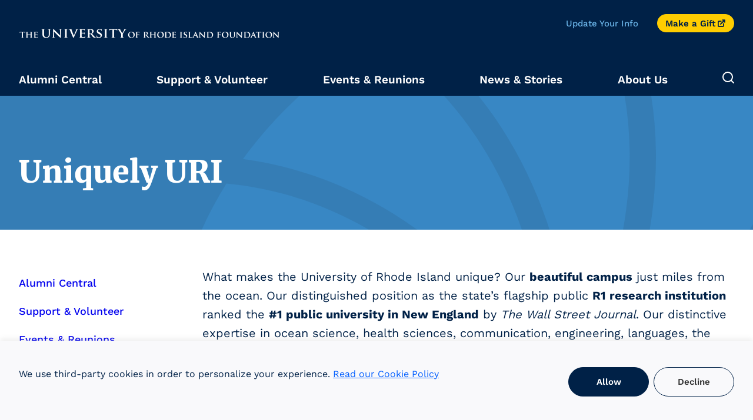

--- FILE ---
content_type: text/css
request_url: https://www.alumni.uri.edu/wp-content/uploads/autoptimize/css/autoptimize_single_69ebd9fc0ed29e470ecf19de7d3af0c9.css?ver=6.8.1
body_size: 15851
content:
*{box-sizing:border-box}body{margin:0;font-family:"Work Sans","Helvetica","Arial",sans-serif;color:#002147;overflow-x:hidden;-webkit-font-smoothing:antialiased;-moz-osx-font-smoothing:grayscale}body img{max-width:100%;display:block;height:auto}.label-visually-hidden{border:0;clip:rect(0,0,0,0);height:.0625rem;margin:-1px;overflow:hidden;padding:0;position:absolute;white-space:nowrap;width:.0625rem}body.mega-menu-main_menu-mobile-open{overflow-y:hidden}.urifae-header{background-color:#002147;padding-left:1rem;padding-right:1rem}@media screen and (min-width:36rem){.urifae-header{width:100%;display:-ms-grid;display:grid;-ms-grid-columns:[window-start] 1fr [column-1-start] calc(min(var(--grid-viewport-width,100vw),80rem)/12 - 2.1666666667rem) [column-1-end column-2-start] calc(min(var(--grid-viewport-width,100vw),80rem)/12 - 2.1666666667rem) [column-2-end column-3-start] calc(min(var(--grid-viewport-width,100vw),80rem)/12 - 2.1666666667rem) [column-3-end column-4-start] calc(min(var(--grid-viewport-width,100vw),80rem)/12 - 2.1666666667rem) [column-4-end column-5-start] calc(min(var(--grid-viewport-width,100vw),80rem)/12 - 2.1666666667rem) [column-5-end column-6-start] calc(min(var(--grid-viewport-width,100vw),80rem)/12 - 2.1666666667rem) [column-6-end column-7-start] calc(min(var(--grid-viewport-width,100vw),80rem)/12 - 2.1666666667rem) [column-7-end column-8-start] calc(min(var(--grid-viewport-width,100vw),80rem)/12 - 2.1666666667rem) [column-8-end column-9-start] calc(min(var(--grid-viewport-width,100vw),80rem)/12 - 2.1666666667rem) [column-9-end column-10-start] calc(min(var(--grid-viewport-width,100vw),80rem)/12 - 2.1666666667rem) [column-10-end column-11-start] calc(min(var(--grid-viewport-width,100vw),80rem)/12 - 2.1666666667rem) [column-11-end column-12-start] calc(min(var(--grid-viewport-width,100vw),80rem)/12 - 2.1666666667rem) [column-12-end] 1fr [window-end];grid-template-columns:[window-start] 1fr [column-1-start] calc(min(var(--grid-viewport-width,100vw),80rem)/12 - 2.1666666667rem) [column-1-end column-2-start] calc(min(var(--grid-viewport-width,100vw),80rem)/12 - 2.1666666667rem) [column-2-end column-3-start] calc(min(var(--grid-viewport-width,100vw),80rem)/12 - 2.1666666667rem) [column-3-end column-4-start] calc(min(var(--grid-viewport-width,100vw),80rem)/12 - 2.1666666667rem) [column-4-end column-5-start] calc(min(var(--grid-viewport-width,100vw),80rem)/12 - 2.1666666667rem) [column-5-end column-6-start] calc(min(var(--grid-viewport-width,100vw),80rem)/12 - 2.1666666667rem) [column-6-end column-7-start] calc(min(var(--grid-viewport-width,100vw),80rem)/12 - 2.1666666667rem) [column-7-end column-8-start] calc(min(var(--grid-viewport-width,100vw),80rem)/12 - 2.1666666667rem) [column-8-end column-9-start] calc(min(var(--grid-viewport-width,100vw),80rem)/12 - 2.1666666667rem) [column-9-end column-10-start] calc(min(var(--grid-viewport-width,100vw),80rem)/12 - 2.1666666667rem) [column-10-end column-11-start] calc(min(var(--grid-viewport-width,100vw),80rem)/12 - 2.1666666667rem) [column-11-end column-12-start] calc(min(var(--grid-viewport-width,100vw),80rem)/12 - 2.1666666667rem) [column-12-end] 1fr [window-end];column-gap:2rem;padding-left:0;padding-right:0}}@media screen and (min-width:100rem){.urifae-header{width:100%;display:-ms-grid;display:grid;-ms-grid-columns:[window-start] 1fr [column-1-start] calc(min(var(--grid-viewport-width,100vw),120.5rem)/12 - 2.1666666667rem) [column-1-end column-2-start] calc(min(var(--grid-viewport-width,100vw),120.5rem)/12 - 2.1666666667rem) [column-2-end column-3-start] calc(min(var(--grid-viewport-width,100vw),120.5rem)/12 - 2.1666666667rem) [column-3-end column-4-start] calc(min(var(--grid-viewport-width,100vw),120.5rem)/12 - 2.1666666667rem) [column-4-end column-5-start] calc(min(var(--grid-viewport-width,100vw),120.5rem)/12 - 2.1666666667rem) [column-5-end column-6-start] calc(min(var(--grid-viewport-width,100vw),120.5rem)/12 - 2.1666666667rem) [column-6-end column-7-start] calc(min(var(--grid-viewport-width,100vw),120.5rem)/12 - 2.1666666667rem) [column-7-end column-8-start] calc(min(var(--grid-viewport-width,100vw),120.5rem)/12 - 2.1666666667rem) [column-8-end column-9-start] calc(min(var(--grid-viewport-width,100vw),120.5rem)/12 - 2.1666666667rem) [column-9-end column-10-start] calc(min(var(--grid-viewport-width,100vw),120.5rem)/12 - 2.1666666667rem) [column-10-end column-11-start] calc(min(var(--grid-viewport-width,100vw),120.5rem)/12 - 2.1666666667rem) [column-11-end column-12-start] calc(min(var(--grid-viewport-width,100vw),120.5rem)/12 - 2.1666666667rem) [column-12-end] 1fr [window-end];grid-template-columns:[window-start] 1fr [column-1-start] calc(min(var(--grid-viewport-width,100vw),120.5rem)/12 - 2.1666666667rem) [column-1-end column-2-start] calc(min(var(--grid-viewport-width,100vw),120.5rem)/12 - 2.1666666667rem) [column-2-end column-3-start] calc(min(var(--grid-viewport-width,100vw),120.5rem)/12 - 2.1666666667rem) [column-3-end column-4-start] calc(min(var(--grid-viewport-width,100vw),120.5rem)/12 - 2.1666666667rem) [column-4-end column-5-start] calc(min(var(--grid-viewport-width,100vw),120.5rem)/12 - 2.1666666667rem) [column-5-end column-6-start] calc(min(var(--grid-viewport-width,100vw),120.5rem)/12 - 2.1666666667rem) [column-6-end column-7-start] calc(min(var(--grid-viewport-width,100vw),120.5rem)/12 - 2.1666666667rem) [column-7-end column-8-start] calc(min(var(--grid-viewport-width,100vw),120.5rem)/12 - 2.1666666667rem) [column-8-end column-9-start] calc(min(var(--grid-viewport-width,100vw),120.5rem)/12 - 2.1666666667rem) [column-9-end column-10-start] calc(min(var(--grid-viewport-width,100vw),120.5rem)/12 - 2.1666666667rem) [column-10-end column-11-start] calc(min(var(--grid-viewport-width,100vw),120.5rem)/12 - 2.1666666667rem) [column-11-end column-12-start] calc(min(var(--grid-viewport-width,100vw),120.5rem)/12 - 2.1666666667rem) [column-12-end] 1fr [window-end];column-gap:2rem}}@media screen and (min-width:64rem){.urifae-header{padding-top:1.5rem}}.urifae-header__logo{max-width:100%;margin-top:.5rem}.urifae-header__utility{display:none;-ms-grid-column:column-1-start;grid-column-start:column-1-start;grid-column-end:column-12-end}@media screen and (min-width:64rem){.urifae-header__utility{display:-ms-flexbox;display:flex;-ms-flex-wrap:wrap;flex-wrap:wrap;-ms-flex-pack:justify;justify-content:space-between}}@media screen and (min-width:100rem){.urifae-header__utility{-ms-grid-column:column-2-start;grid-column-start:column-2-start;grid-column-end:column-11-end}}.urifae-header__utility-menu .menu{list-style:none;padding-left:0;margin:0}.urifae-header__utility-menu .menu ul{list-style:none;padding-left:0}@media screen and (min-width:64rem){.urifae-header__utility-menu .menu{display:-ms-flexbox;display:flex;-ms-flex-wrap:wrap;flex-wrap:wrap;-ms-flex-align:center;align-items:center}}.urifae-header__utility-menu .menu li:last-of-type a:active,.urifae-header__utility-menu .menu li:last-of-type a:visited,.urifae-header__utility-menu .menu li:last-of-type a:link,.urifae-header__utility-menu .menu li:last-of-type a{display:-ms-flexbox;display:flex;-ms-flex-direction:row;flex-direction:row;-ms-flex-pack:center;justify-content:center;-ms-flex-align:center;align-items:center;padding:.875rem 2.5rem;border-radius:31.25rem;font-weight:600;font-size:.9375rem;line-height:1.25rem;text-decoration:none;outline-offset:0;-webkit-appearance:none;appearance:none;transition:background-color .3s ease,color .3s ease;padding:.28125rem .8125rem;background-color:#ffcd00;color:#002147;border:1px solid #ffcd00}.urifae-header__utility-menu .menu li:last-of-type a:active[target=_blank]:after,.urifae-header__utility-menu .menu li:last-of-type a:visited[target=_blank]:after,.urifae-header__utility-menu .menu li:last-of-type a:link[target=_blank]:after,.urifae-header__utility-menu .menu li:last-of-type a[target=_blank]:after{font-family:"icomoon";speak:never;font-style:inherit;font-weight:inherit;font-variant:normal;text-transform:none;line-height:1;display:inline-block;content:"";font-size:inherit;color:currentColor;margin-left:3px}.urifae-header__utility-menu .menu li:last-of-type a:active:hover,.urifae-header__utility-menu .menu li:last-of-type a:visited:hover,.urifae-header__utility-menu .menu li:last-of-type a:link:hover,.urifae-header__utility-menu .menu li:last-of-type a:hover{background-color:transparent;color:#ffcd00}.urifae-header__utility-menu .menu li:last-of-type a:active:focus,.urifae-header__utility-menu .menu li:last-of-type a:visited:focus,.urifae-header__utility-menu .menu li:last-of-type a:link:focus,.urifae-header__utility-menu .menu li:last-of-type a:focus{outline:.25rem solid #c79316;outline-offset:0}.urifae-header__utility-menu .menu li:not(:last-of-type) a:active,.urifae-header__utility-menu .menu li:not(:last-of-type) a:visited,.urifae-header__utility-menu .menu li:not(:last-of-type) a:link,.urifae-header__utility-menu .menu li:not(:last-of-type) a{-webkit-text-decoration-color:transparent;text-decoration-color:transparent;transition:color .3s ease,-webkit-text-decoration-color .3s ease;transition:color .3s ease,text-decoration-color .3s ease;transition:color .3s ease,text-decoration-color .3s ease,-webkit-text-decoration-color .3s ease;font-weight:500;font-size:.9375rem;line-height:1.375rem;color:#69b3e7;margin-right:2rem}.urifae-header__utility-menu .menu li:not(:last-of-type) a:active[target=_blank]:after,.urifae-header__utility-menu .menu li:not(:last-of-type) a:visited[target=_blank]:after,.urifae-header__utility-menu .menu li:not(:last-of-type) a:link[target=_blank]:after,.urifae-header__utility-menu .menu li:not(:last-of-type) a[target=_blank]:after{font-family:"icomoon";speak:never;font-style:inherit;font-weight:inherit;font-variant:normal;text-transform:none;line-height:1;display:inline-block;content:"";font-size:inherit;color:currentColor;margin-left:3px}.urifae-header__utility-menu .menu li:not(:last-of-type) a:active:hover,.urifae-header__utility-menu .menu li:not(:last-of-type) a:active:focus,.urifae-header__utility-menu .menu li:not(:last-of-type) a:visited:hover,.urifae-header__utility-menu .menu li:not(:last-of-type) a:visited:focus,.urifae-header__utility-menu .menu li:not(:last-of-type) a:link:hover,.urifae-header__utility-menu .menu li:not(:last-of-type) a:link:focus,.urifae-header__utility-menu .menu li:not(:last-of-type) a:hover,.urifae-header__utility-menu .menu li:not(:last-of-type) a:focus{color:#fff;-webkit-text-decoration-color:#fff;text-decoration-color:#fff}@media screen and (min-width:64rem){.urifae-header__logo{margin-right:2rem}}.urifae-header__main-menu{-ms-grid-column:column-1-start;grid-column-start:column-1-start;grid-column-end:column-12-end}.urifae-footer{background-color:#002147;padding-left:1rem;padding-right:1rem}@media screen and (min-width:36rem){.urifae-footer{width:100%;display:-ms-grid;display:grid;-ms-grid-columns:[window-start] 1fr [column-1-start] calc(min(var(--grid-viewport-width,100vw),80rem)/12 - 2.1666666667rem) [column-1-end column-2-start] calc(min(var(--grid-viewport-width,100vw),80rem)/12 - 2.1666666667rem) [column-2-end column-3-start] calc(min(var(--grid-viewport-width,100vw),80rem)/12 - 2.1666666667rem) [column-3-end column-4-start] calc(min(var(--grid-viewport-width,100vw),80rem)/12 - 2.1666666667rem) [column-4-end column-5-start] calc(min(var(--grid-viewport-width,100vw),80rem)/12 - 2.1666666667rem) [column-5-end column-6-start] calc(min(var(--grid-viewport-width,100vw),80rem)/12 - 2.1666666667rem) [column-6-end column-7-start] calc(min(var(--grid-viewport-width,100vw),80rem)/12 - 2.1666666667rem) [column-7-end column-8-start] calc(min(var(--grid-viewport-width,100vw),80rem)/12 - 2.1666666667rem) [column-8-end column-9-start] calc(min(var(--grid-viewport-width,100vw),80rem)/12 - 2.1666666667rem) [column-9-end column-10-start] calc(min(var(--grid-viewport-width,100vw),80rem)/12 - 2.1666666667rem) [column-10-end column-11-start] calc(min(var(--grid-viewport-width,100vw),80rem)/12 - 2.1666666667rem) [column-11-end column-12-start] calc(min(var(--grid-viewport-width,100vw),80rem)/12 - 2.1666666667rem) [column-12-end] 1fr [window-end];grid-template-columns:[window-start] 1fr [column-1-start] calc(min(var(--grid-viewport-width,100vw),80rem)/12 - 2.1666666667rem) [column-1-end column-2-start] calc(min(var(--grid-viewport-width,100vw),80rem)/12 - 2.1666666667rem) [column-2-end column-3-start] calc(min(var(--grid-viewport-width,100vw),80rem)/12 - 2.1666666667rem) [column-3-end column-4-start] calc(min(var(--grid-viewport-width,100vw),80rem)/12 - 2.1666666667rem) [column-4-end column-5-start] calc(min(var(--grid-viewport-width,100vw),80rem)/12 - 2.1666666667rem) [column-5-end column-6-start] calc(min(var(--grid-viewport-width,100vw),80rem)/12 - 2.1666666667rem) [column-6-end column-7-start] calc(min(var(--grid-viewport-width,100vw),80rem)/12 - 2.1666666667rem) [column-7-end column-8-start] calc(min(var(--grid-viewport-width,100vw),80rem)/12 - 2.1666666667rem) [column-8-end column-9-start] calc(min(var(--grid-viewport-width,100vw),80rem)/12 - 2.1666666667rem) [column-9-end column-10-start] calc(min(var(--grid-viewport-width,100vw),80rem)/12 - 2.1666666667rem) [column-10-end column-11-start] calc(min(var(--grid-viewport-width,100vw),80rem)/12 - 2.1666666667rem) [column-11-end column-12-start] calc(min(var(--grid-viewport-width,100vw),80rem)/12 - 2.1666666667rem) [column-12-end] 1fr [window-end];column-gap:2rem;padding-left:0;padding-right:0}}@media screen and (min-width:100rem){.urifae-footer{width:100%;display:-ms-grid;display:grid;-ms-grid-columns:[window-start] 1fr [column-1-start] calc(min(var(--grid-viewport-width,100vw),120.5rem)/12 - 2.1666666667rem) [column-1-end column-2-start] calc(min(var(--grid-viewport-width,100vw),120.5rem)/12 - 2.1666666667rem) [column-2-end column-3-start] calc(min(var(--grid-viewport-width,100vw),120.5rem)/12 - 2.1666666667rem) [column-3-end column-4-start] calc(min(var(--grid-viewport-width,100vw),120.5rem)/12 - 2.1666666667rem) [column-4-end column-5-start] calc(min(var(--grid-viewport-width,100vw),120.5rem)/12 - 2.1666666667rem) [column-5-end column-6-start] calc(min(var(--grid-viewport-width,100vw),120.5rem)/12 - 2.1666666667rem) [column-6-end column-7-start] calc(min(var(--grid-viewport-width,100vw),120.5rem)/12 - 2.1666666667rem) [column-7-end column-8-start] calc(min(var(--grid-viewport-width,100vw),120.5rem)/12 - 2.1666666667rem) [column-8-end column-9-start] calc(min(var(--grid-viewport-width,100vw),120.5rem)/12 - 2.1666666667rem) [column-9-end column-10-start] calc(min(var(--grid-viewport-width,100vw),120.5rem)/12 - 2.1666666667rem) [column-10-end column-11-start] calc(min(var(--grid-viewport-width,100vw),120.5rem)/12 - 2.1666666667rem) [column-11-end column-12-start] calc(min(var(--grid-viewport-width,100vw),120.5rem)/12 - 2.1666666667rem) [column-12-end] 1fr [window-end];grid-template-columns:[window-start] 1fr [column-1-start] calc(min(var(--grid-viewport-width,100vw),120.5rem)/12 - 2.1666666667rem) [column-1-end column-2-start] calc(min(var(--grid-viewport-width,100vw),120.5rem)/12 - 2.1666666667rem) [column-2-end column-3-start] calc(min(var(--grid-viewport-width,100vw),120.5rem)/12 - 2.1666666667rem) [column-3-end column-4-start] calc(min(var(--grid-viewport-width,100vw),120.5rem)/12 - 2.1666666667rem) [column-4-end column-5-start] calc(min(var(--grid-viewport-width,100vw),120.5rem)/12 - 2.1666666667rem) [column-5-end column-6-start] calc(min(var(--grid-viewport-width,100vw),120.5rem)/12 - 2.1666666667rem) [column-6-end column-7-start] calc(min(var(--grid-viewport-width,100vw),120.5rem)/12 - 2.1666666667rem) [column-7-end column-8-start] calc(min(var(--grid-viewport-width,100vw),120.5rem)/12 - 2.1666666667rem) [column-8-end column-9-start] calc(min(var(--grid-viewport-width,100vw),120.5rem)/12 - 2.1666666667rem) [column-9-end column-10-start] calc(min(var(--grid-viewport-width,100vw),120.5rem)/12 - 2.1666666667rem) [column-10-end column-11-start] calc(min(var(--grid-viewport-width,100vw),120.5rem)/12 - 2.1666666667rem) [column-11-end column-12-start] calc(min(var(--grid-viewport-width,100vw),120.5rem)/12 - 2.1666666667rem) [column-12-end] 1fr [window-end];column-gap:2rem}}.urifae-footer__pre-footer-bar{width:100%;display:-ms-grid;display:grid;-ms-grid-columns:[window-start] 1fr [column-1-start] calc(min(var(--grid-viewport-width,100vw),120.5rem)/12 - 2.1666666667rem) [column-1-end column-2-start] calc(min(var(--grid-viewport-width,100vw),120.5rem)/12 - 2.1666666667rem) [column-2-end column-3-start] calc(min(var(--grid-viewport-width,100vw),120.5rem)/12 - 2.1666666667rem) [column-3-end column-4-start] calc(min(var(--grid-viewport-width,100vw),120.5rem)/12 - 2.1666666667rem) [column-4-end column-5-start] calc(min(var(--grid-viewport-width,100vw),120.5rem)/12 - 2.1666666667rem) [column-5-end column-6-start] calc(min(var(--grid-viewport-width,100vw),120.5rem)/12 - 2.1666666667rem) [column-6-end column-7-start] calc(min(var(--grid-viewport-width,100vw),120.5rem)/12 - 2.1666666667rem) [column-7-end column-8-start] calc(min(var(--grid-viewport-width,100vw),120.5rem)/12 - 2.1666666667rem) [column-8-end column-9-start] calc(min(var(--grid-viewport-width,100vw),120.5rem)/12 - 2.1666666667rem) [column-9-end column-10-start] calc(min(var(--grid-viewport-width,100vw),120.5rem)/12 - 2.1666666667rem) [column-10-end column-11-start] calc(min(var(--grid-viewport-width,100vw),120.5rem)/12 - 2.1666666667rem) [column-11-end column-12-start] calc(min(var(--grid-viewport-width,100vw),120.5rem)/12 - 2.1666666667rem) [column-12-end] 1fr [window-end];grid-template-columns:[window-start] 1fr [column-1-start] calc(min(var(--grid-viewport-width,100vw),120.5rem)/12 - 2.1666666667rem) [column-1-end column-2-start] calc(min(var(--grid-viewport-width,100vw),120.5rem)/12 - 2.1666666667rem) [column-2-end column-3-start] calc(min(var(--grid-viewport-width,100vw),120.5rem)/12 - 2.1666666667rem) [column-3-end column-4-start] calc(min(var(--grid-viewport-width,100vw),120.5rem)/12 - 2.1666666667rem) [column-4-end column-5-start] calc(min(var(--grid-viewport-width,100vw),120.5rem)/12 - 2.1666666667rem) [column-5-end column-6-start] calc(min(var(--grid-viewport-width,100vw),120.5rem)/12 - 2.1666666667rem) [column-6-end column-7-start] calc(min(var(--grid-viewport-width,100vw),120.5rem)/12 - 2.1666666667rem) [column-7-end column-8-start] calc(min(var(--grid-viewport-width,100vw),120.5rem)/12 - 2.1666666667rem) [column-8-end column-9-start] calc(min(var(--grid-viewport-width,100vw),120.5rem)/12 - 2.1666666667rem) [column-9-end column-10-start] calc(min(var(--grid-viewport-width,100vw),120.5rem)/12 - 2.1666666667rem) [column-10-end column-11-start] calc(min(var(--grid-viewport-width,100vw),120.5rem)/12 - 2.1666666667rem) [column-11-end column-12-start] calc(min(var(--grid-viewport-width,100vw),120.5rem)/12 - 2.1666666667rem) [column-12-end] 1fr [window-end];column-gap:2rem;position:relative;-ms-grid-column:window-start;grid-column-start:window-start;grid-column-end:window-end;background-image:url("/wp-content/themes/urifaewm/assets/footer-ram-horns.svg");background-position:calc(50% - 115px) calc(50% + 510px);background-repeat:no-repeat;background-color:#002147}@media(max-width:48rem){.urifae-footer__pre-footer-bar{width:100%;display:-ms-grid;display:grid;-ms-grid-columns:[window-start] 1fr [column-1-start] calc(min(var(--grid-viewport-width,100vw),48rem)/6 - 2.3333333333rem) [column-1-end column-2-start] calc(min(var(--grid-viewport-width,100vw),48rem)/6 - 2.3333333333rem) [column-2-end column-3-start] calc(min(var(--grid-viewport-width,100vw),48rem)/6 - 2.3333333333rem) [column-3-end column-4-start] calc(min(var(--grid-viewport-width,100vw),48rem)/6 - 2.3333333333rem) [column-4-end column-5-start] calc(min(var(--grid-viewport-width,100vw),48rem)/6 - 2.3333333333rem) [column-5-end column-6-start] calc(min(var(--grid-viewport-width,100vw),48rem)/6 - 2.3333333333rem) [column-6-end] 1fr [window-end];grid-template-columns:[window-start] 1fr [column-1-start] calc(min(var(--grid-viewport-width,100vw),48rem)/6 - 2.3333333333rem) [column-1-end column-2-start] calc(min(var(--grid-viewport-width,100vw),48rem)/6 - 2.3333333333rem) [column-2-end column-3-start] calc(min(var(--grid-viewport-width,100vw),48rem)/6 - 2.3333333333rem) [column-3-end column-4-start] calc(min(var(--grid-viewport-width,100vw),48rem)/6 - 2.3333333333rem) [column-4-end column-5-start] calc(min(var(--grid-viewport-width,100vw),48rem)/6 - 2.3333333333rem) [column-5-end column-6-start] calc(min(var(--grid-viewport-width,100vw),48rem)/6 - 2.3333333333rem) [column-6-end] 1fr [window-end];column-gap:2rem}}@media(max-width:36rem){.urifae-footer__pre-footer-bar{width:100vw;margin-left:-1rem;margin-right:-1rem}}@media(max-width:23.5rem){.urifae-footer__pre-footer-bar{width:100%;display:-ms-grid;display:grid;-ms-grid-columns:[window-start] 1fr [column-1-start] calc(min(var(--grid-viewport-width,100vw),23.5rem)/4 - 1.25rem) [column-1-end column-2-start] calc(min(var(--grid-viewport-width,100vw),23.5rem)/4 - 1.25rem) [column-2-end column-3-start] calc(min(var(--grid-viewport-width,100vw),23.5rem)/4 - 1.25rem) [column-3-end column-4-start] calc(min(var(--grid-viewport-width,100vw),23.5rem)/4 - 1.25rem) [column-4-end] 1fr [window-end];grid-template-columns:[window-start] 1fr [column-1-start] calc(min(var(--grid-viewport-width,100vw),23.5rem)/4 - 1.25rem) [column-1-end column-2-start] calc(min(var(--grid-viewport-width,100vw),23.5rem)/4 - 1.25rem) [column-2-end column-3-start] calc(min(var(--grid-viewport-width,100vw),23.5rem)/4 - 1.25rem) [column-3-end column-4-start] calc(min(var(--grid-viewport-width,100vw),23.5rem)/4 - 1.25rem) [column-4-end] 1fr [window-end];column-gap:1rem;width:100vw;margin-left:-1rem;margin-right:-1rem}}.urifae-footer__pre-footer-bar:after{content:"";position:absolute;display:block;width:100%;height:4px;bottom:0;left:0;background-color:#69b3e7}.urifae-footer__pre-footer-bar-inner{-ms-grid-column:column-2-start;grid-column-start:column-2-start;grid-column-end:column-11-end;padding-top:3.75rem;padding-bottom:2.25rem;text-align:right}@media(max-width:80rem){.urifae-footer__pre-footer-bar-inner{-ms-grid-column:column-1-start;grid-column-start:column-1-start;grid-column-end:column-12-end}}@media(max-width:48rem){.urifae-footer__pre-footer-bar-inner{-ms-grid-column:column-1-start;grid-column-start:column-1-start;grid-column-end:column-6-end}}@media(max-width:23.5rem){.urifae-footer__pre-footer-bar-inner{-ms-grid-column:column-1-start;grid-column-start:column-1-start;grid-column-end:column-4-end}}.urifae-footer__pre-footer-bar-text-wrapper{display:inline-block;text-align:center}.urifae-footer__pre-footer-bar-heading{font-family:"Work Sans","Helvetica","Arial",sans-serif;font-size:3rem;font-weight:800;letter-spacing:.025em;color:#84bde7}@media(max-width:48rem){.urifae-footer__pre-footer-bar-heading{font-size:2rem}}.urifae-footer__pre-footer-bar-text>:first-child{margin-top:0}.urifae-footer__pre-footer-bar-text>:last-child{margin-bottom:0}.urifae-footer__pre-footer-bar-text h2{font-family:"Work Sans","Helvetica","Arial",sans-serif;font-weight:600;font-size:2.5rem;line-height:1.2;color:#fff}@media(max-width:52.125rem){.urifae-footer__pre-footer-bar-text h2{font-size:1.75rem;line-height:1.3571428571}}.urifae-footer__pre-footer-bar-text h3{font-family:"Work Sans","Helvetica","Arial",sans-serif;font-weight:600;font-size:2.125rem;line-height:1.2941176471;color:#fff}@media(max-width:52.125rem){.urifae-footer__pre-footer-bar-text h3{font-size:1.875rem;line-height:1.3333333333}}.urifae-footer__pre-footer-bar-text h4{font-family:"Work Sans","Helvetica","Arial",sans-serif;font-weight:600;font-size:2rem;line-height:1.3125;color:#fff}@media(max-width:52.125rem){.urifae-footer__pre-footer-bar-text h4{font-size:1.75rem;line-height:1.2857142857}}.urifae-footer__pre-footer-bar-text h5{font-family:"Work Sans","Helvetica","Arial",sans-serif;font-weight:600;font-size:1.625rem;line-height:1.2307692308;color:#fff}.urifae-footer__pre-footer-bar-text h6{font-family:"Work Sans","Helvetica","Arial",sans-serif;font-weight:600;font-size:1.375rem;line-height:1.2727272727;color:#fff}.urifae-footer__pre-footer-bar-text ul li{list-style-type:disc}.urifae-footer__pre-footer-bar-text ul>li{list-style-type:disc}.urifae-footer__pre-footer-bar-text ul>li>ul>li{list-style-type:circle}.urifae-footer__pre-footer-bar-text ul>li>ul>li>ul>li{list-style-type:square}.urifae-footer__pre-footer-bar-text ul>li>ul>li>ul>li ul>li{list-style-type:disc}.urifae-footer__pre-footer-bar-text ul>li>ul>li>ul>li ul>li>ul>li{list-style-type:circle}.urifae-footer__pre-footer-bar-text ul>li>ul>li>ul>li ul>li>ul>li>ul>li{list-style-type:square}.urifae-footer__pre-footer-bar-text ol li{list-style:decimal}.urifae-footer__pre-footer-bar-text ol>li{list-style:decimal}.urifae-footer__pre-footer-bar-text ol>li>ol>li{list-style:lower-alpha}.urifae-footer__pre-footer-bar-text ol>li>ol>li>ol>li{list-style:lower-roman}.urifae-footer__pre-footer-bar-text ol>li>ol>li>ol>li ol>li{list-style:decimal}.urifae-footer__pre-footer-bar-text ol>li>ol>li>ol>li ol>li>ol>li{list-style:lower-alpha}.urifae-footer__pre-footer-bar-text ol>li>ol>li>ol>li ol>li>ol>li>ol>li{list-style:lower-roman}.urifae-footer__pre-footer-bar-text p,.urifae-footer__pre-footer-bar-text li{font-family:"Work Sans","Helvetica","Arial",sans-serif;font-weight:400;font-size:1.25rem;line-height:1.6;color:#fff}@media(max-width:48rem){.urifae-footer__pre-footer-bar-text p,.urifae-footer__pre-footer-bar-text li{line-height:1.5}}@media(max-width:23.5rem){.urifae-footer__pre-footer-bar-text p,.urifae-footer__pre-footer-bar-text li{line-height:1.625}}.urifae-footer__pre-footer-bar-text a{text-decoration-thickness:1px;transition-property:color;transition-duration:.25s;color:#69b3e7}.urifae-footer__pre-footer-bar-text a[target=_blank]:after{content:"";display:inline-block;width:1em;height:1em;margin-left:.25em;-webkit-mask-image:url("/wp-content/themes/urifaewm/assets/icon-external-link.svg");mask-image:url("/wp-content/themes/urifaewm/assets/icon-external-link.svg");-webkit-mask-size:cover;mask-size:cover;vertical-align:text-top;transition-property:background-color;transition-duration:.25s}.urifae-footer__pre-footer-bar-text a:after{background-color:#69b3e7}.urifae-footer__pre-footer-bar-text a:visited{color:#69b3e7}.urifae-footer__pre-footer-bar-text a:visited:after{background-color:#69b3e7}.urifae-footer__pre-footer-bar-text a:hover,.urifae-footer__pre-footer-bar-text a:focus{color:#ffcd00}.urifae-footer__pre-footer-bar-text a:hover:after,.urifae-footer__pre-footer-bar-text a:focus:after{background-color:#ffcd00}.urifae-footer__pre-footer-bar-text img.alignleft{float:left;padding-right:1rem;padding-bottom:1rem}.urifae-footer__pre-footer-bar-text img.alignright{float:right;padding-left:1rem;padding-bottom:1rem}.urifae-footer__pre-footer-bar-text img.aligncenter{margin-left:auto;margin-right:auto;padding-top:1rem;padding-bottom:1rem}.urifae-footer__pre-footer-bar-text img.alignnone{display:inline;vertical-align:middle;padding-top:1rem;padding-bottom:1rem}.urifae-footer__pre-footer-bar-text blockquote{position:relative;margin-top:1rem;margin-bottom:1rem;margin-left:0;margin-right:0;padding-left:2rem;padding-right:2rem}.urifae-footer__pre-footer-bar-text blockquote:before{content:"";position:absolute;display:block;top:0;left:0;width:.5rem;height:100%;background-color:#fff}.urifae-footer__pre-footer-bar-text p{font-size:1.25rem}@media(max-width:48rem){.urifae-footer__pre-footer-bar-text p{font-size:1rem}}.urifae-footer__social-bar{border-bottom:.0625rem solid #fff;margin-bottom:3.375rem;padding-bottom:2rem;margin-left:2rem;margin-right:2rem}@media screen and (min-width:36rem){.urifae-footer__social-bar{margin-left:0;margin-right:0}}.urifae-footer__social-bar-heading{font-size:1.875rem;line-height:2.375rem;margin-top:0;margin-bottom:2.125rem;font-weight:900}.urifae-footer__social-bar-links{display:-ms-flexbox;display:flex;-ms-flex-align:center;align-items:center;-ms-flex-pack:justify;justify-content:space-between}.urifae-footer__social-bar-links a{display:-ms-flexbox;display:flex;-ms-flex-align:center;align-items:center;-ms-flex:0 0 auto;flex:0 0 auto;height:100%;max-height:1.375rem}.urifae-footer__social-bar-links a:hover path,.urifae-footer__social-bar-links a:active path,.urifae-footer__social-bar-links a:focus path{stroke:#ffcd00}.urifae-footer__logo{max-width:100%}.urifae-footer__text{margin-top:2rem;margin-bottom:5.125rem}@media screen and (min-width:48rem){.urifae-footer__text{margin-bottom:4rem}}@media screen and (min-width:64rem){.urifae-footer__text{margin-bottom:3rem}}.urifae-footer__text p{font-size:1rem;line-height:1.5rem;margin-top:0;margin-bottom:0;font-weight:400}.urifae-footer__text p a{text-decoration:none}.urifae-footer__text p a:hover,.urifae-footer__text p a:active,.urifae-footer__text p a:focus{color:#ffcd00;text-decoration:underline}@media screen and (min-width:80rem){.urifae-footer__main{display:-ms-grid;display:grid;-ms-grid-columns:minmax(auto,25rem) 1fr;grid-template-columns:minmax(auto,25rem) 1fr;column-gap:4rem}}@media screen and (min-width:100rem){.urifae-footer__main{column-gap:6.25rem}}.urifae-footer__inner{-ms-grid-column:column-1-start;grid-column-start:column-1-start;grid-column-end:column-12-end;padding-top:4rem;padding-bottom:4rem;color:#fff}@media screen and (min-width:100rem){.urifae-footer__inner{-ms-grid-column:column-2-start;grid-column-start:column-2-start;grid-column-end:column-11-end}}.urifae-footer__inner a{color:#fff}.urifae-footer #menu-footer-menu{list-style:none;padding-left:0}.urifae-footer #menu-footer-menu ul{list-style:none;padding-left:0}@media screen and (min-width:48rem){.urifae-footer #menu-footer-menu{display:-ms-flexbox;display:flex;-ms-flex-direction:column;flex-direction:column;max-height:37.5rem;-ms-flex-wrap:wrap;flex-wrap:wrap;margin-right:-2rem;margin-bottom:-2rem}}@media screen and (min-width:48rem){.urifae-footer #menu-footer-menu>li{margin-right:2rem;margin-bottom:2rem}}.urifae-footer #menu-footer-menu>li>a{display:block;color:#69b3e7;font-family:"Work Sans","Helvetica","Arial",sans-serif;font-weight:600;font-size:1.1875rem;line-height:1.5rem;margin-bottom:1rem;margin-top:2rem;text-decoration:none}.urifae-footer #menu-footer-menu>li>a[target=_blank]:after{font-family:"icomoon";speak:never;font-style:inherit;font-weight:inherit;font-variant:normal;text-transform:none;line-height:1;display:inline-block;content:"";font-size:inherit;color:currentColor;margin-left:3px}@media screen and (min-width:48rem){.urifae-footer #menu-footer-menu>li>a{margin-top:0}}.urifae-footer #menu-footer-menu>li>a:hover,.urifae-footer #menu-footer-menu>li>a:active,.urifae-footer #menu-footer-menu>li>a:focus{color:#ffcd00;text-decoration:underline}.urifae-footer #menu-footer-menu .sub-menu li{margin-bottom:.75rem}@media screen and (min-width:48rem){.urifae-footer #menu-footer-menu .sub-menu li:last-child{margin-bottom:0}}.urifae-footer #menu-footer-menu .sub-menu li a{font-size:1rem;line-height:1.5rem;font-weight:500;text-decoration:none}.urifae-footer #menu-footer-menu .sub-menu li a[target=_blank]:after{font-family:"icomoon";speak:never;font-style:inherit;font-weight:inherit;font-variant:normal;text-transform:none;line-height:1;display:inline-block;content:"";font-size:inherit;color:currentColor;margin-left:3px}.urifae-footer #menu-footer-menu .sub-menu li a:hover,.urifae-footer #menu-footer-menu .sub-menu li a:active,.urifae-footer #menu-footer-menu .sub-menu li a:focus{text-decoration:underline}.urifae-footer__additional-menu{border-top:.0625rem solid #fff;padding-top:2rem;margin-top:3rem;margin-left:1rem;margin-right:1rem}@media screen and (min-width:36rem){.urifae-footer__additional-menu{margin-left:0;margin-right:0}}@media screen and (min-width:48rem){.urifae-footer__additional-menu{padding-top:0}}.urifae-footer__additional-menu ul{list-style:none;padding-left:0;margin:0}.urifae-footer__additional-menu ul ul{list-style:none;padding-left:0}@media screen and (min-width:48rem){.urifae-footer__additional-menu ul{display:-ms-flexbox;display:flex;-ms-flex-wrap:wrap;flex-wrap:wrap;margin-top:4rem;max-width:30.9375rem}}@media screen and (min-width:64rem){.urifae-footer__additional-menu ul{max-width:100%;margin-right:-1.375rem}}.urifae-footer__additional-menu ul li{margin-bottom:1.25rem}@media screen and (min-width:48rem){.urifae-footer__additional-menu ul li{-ms-flex-negative:0;flex-shrink:0;margin-bottom:2rem}}.urifae-footer__additional-menu ul li:last-of-type{margin-bottom:2rem}@media screen and (min-width:48rem){.urifae-footer__additional-menu ul li:last-of-type{margin-bottom:0}}.urifae-footer__additional-menu ul li:last-of-type a{margin-right:0}.urifae-footer__additional-menu ul a{font-size:1rem;line-height:1.5rem;font-weight:500;text-decoration:none}.urifae-footer__additional-menu ul a[target=_blank]:after{font-family:"icomoon";speak:never;font-style:inherit;font-weight:inherit;font-variant:normal;text-transform:none;line-height:1;display:inline-block;content:"";font-size:inherit;color:currentColor;margin-left:3px}@media screen and (min-width:48rem){.urifae-footer__additional-menu ul a{margin-right:1rem;margin-bottom:2rem}}@media screen and (min-width:64rem){.urifae-footer__additional-menu ul a{margin-right:1.375rem}}@media screen and (min-width:80rem){.urifae-footer__additional-menu ul a{margin-right:2rem}}.urifae-footer__additional-menu ul a:hover,.urifae-footer__additional-menu ul a:active,.urifae-footer__additional-menu ul a:focus{text-decoration:underline}@media screen and (min-width:36rem){.urifae-footer__social-bar{display:-ms-grid;display:grid;-ms-grid-columns:1fr 1fr;grid-template-columns:1fr 1fr;column-gap:2.0625rem;margin-bottom:4rem}}@media screen and (min-width:36rem){.urifae-footer__social-bar-heading{margin-bottom:0}}@media screen and (min-width:36rem){.urifae-footer__social-bar-links{-ms-flex-pack:end;justify-content:flex-end}.urifae-footer__social-bar-links a:not(:last-child){margin-right:2rem}}.urifae-footer__copyright{font-size:1rem;line-height:1.5rem;font-weight:400;margin-left:1rem;margin-right:1rem}@media screen and (min-width:36rem){.urifae-footer__copyright{margin-left:0;margin-right:0}}.urifae-header__main-menu{-ms-grid-column:column-1-start;grid-column-start:column-1-start;grid-column-end:column-12-end}@media screen and (min-width:100rem){.urifae-header__main-menu{-ms-grid-column:column-2-start;grid-column-start:column-2-start;grid-column-end:column-11-end}}.urifae-header__main-menu #mega-menu-wrap-main_menu{background-color:transparent}.urifae-header__main-menu #mega-menu-wrap-main_menu .mega-menu-toggle.mega-menu-open+#mega-menu-main_menu{position:fixed;max-height:95vh;height:100vh;width:100%;overflow-y:scroll;z-index:999999;padding-bottom:5.75rem}@media screen and (max-width:63.9375rem){.urifae-header__main-menu #mega-menu-wrap-main_menu .mega-menu-toggle.mega-menu-open+#mega-menu-main_menu{-ms-flex-line-pack:start;align-content:start}}.urifae-header__main-menu #mega-menu-wrap-main_menu ul#mega-menu-main_menu{display:none}@media screen and (max-width:63.9375rem){.urifae-header__main-menu #mega-menu-wrap-main_menu ul#mega-menu-main_menu{left:0;background-color:#fff;padding-top:.5rem}}@media screen and (min-width:64rem){.urifae-header__main-menu #mega-menu-wrap-main_menu ul#mega-menu-main_menu{display:-ms-flexbox;display:flex;-ms-flex-align:start;align-items:flex-start;-ms-flex-pack:justify;justify-content:space-between;margin-top:2.5rem;column-gap:2rem}}@media screen and (max-width:63.9375rem){.urifae-header__main-menu #mega-menu-wrap-main_menu ul#mega-menu-main_menu .menu-item__search,.urifae-header__main-menu #mega-menu-wrap-main_menu ul#mega-menu-main_menu .menu-utility-menu-container{padding-left:2rem;padding-right:2rem}}@media screen and (max-width:35.9375rem){.urifae-header__main-menu #mega-menu-wrap-main_menu ul#mega-menu-main_menu .menu-item__search,.urifae-header__main-menu #mega-menu-wrap-main_menu ul#mega-menu-main_menu .menu-utility-menu-container{padding-left:1rem;padding-right:1rem}}@media screen and (max-width:63.9375rem){.urifae-header__main-menu #mega-menu-wrap-main_menu ul#mega-menu-main_menu .menu-utility-menu-container{margin-top:1.5rem}.urifae-header__main-menu #mega-menu-wrap-main_menu ul#mega-menu-main_menu .menu-utility-menu-container ul{list-style:none;padding-left:0;border-top:2px solid #d0d5dd;padding-top:1.375rem}.urifae-header__main-menu #mega-menu-wrap-main_menu ul#mega-menu-main_menu .menu-utility-menu-container ul ul{list-style:none;padding-left:0}.urifae-header__main-menu #mega-menu-wrap-main_menu ul#mega-menu-main_menu .menu-utility-menu-container ul a{font-weight:500;font-size:.9375rem;line-height:1.375rem;color:#002147;text-decoration:none}.urifae-header__main-menu #mega-menu-wrap-main_menu ul#mega-menu-main_menu .menu-utility-menu-container ul a:hover,.urifae-header__main-menu #mega-menu-wrap-main_menu ul#mega-menu-main_menu .menu-utility-menu-container ul a:focus{color:#005eff}.urifae-header__main-menu #mega-menu-wrap-main_menu ul#mega-menu-main_menu .menu-utility-menu-container ul a[target=_blank]:after{-webkit-mask-image:url("/wp-content/themes/urifaewm/assets/icon-external-link.svg");mask-image:url("/wp-content/themes/urifaewm/assets/icon-external-link.svg");background-color:currentColor;-webkit-mask-size:cover;mask-size:cover;-webkit-mask-repeat:no-repeat;mask-repeat:no-repeat;vertical-align:text-top;transition-property:background-color;transition-duration:.25s;display:inline-block;content:"";-ms-flex-order:1;order:1;width:1rem;height:1rem;margin-left:.5rem}.urifae-header__main-menu #mega-menu-wrap-main_menu ul#mega-menu-main_menu .menu-utility-menu-container ul li:last-child a{display:-ms-flexbox;display:flex;-ms-flex-direction:row;flex-direction:row;-ms-flex-pack:center;justify-content:center;-ms-flex-align:center;align-items:center;padding:.875rem 2.5rem;border-radius:31.25rem;font-weight:600;font-size:.9375rem;line-height:1.25rem;text-decoration:none;outline-offset:0;-webkit-appearance:none;appearance:none;transition:background-color .3s ease,color .3s ease;padding:.28125rem .8125rem;background-color:#ffcd00;color:#002147;border:1px solid #ffcd00;width:fit-content}.urifae-header__main-menu #mega-menu-wrap-main_menu ul#mega-menu-main_menu .menu-utility-menu-container ul li:last-child a[target=_blank]:after{font-family:"icomoon";speak:never;font-style:inherit;font-weight:inherit;font-variant:normal;text-transform:none;line-height:1;display:inline-block;content:"";font-size:inherit;color:currentColor;margin-left:3px}.urifae-header__main-menu #mega-menu-wrap-main_menu ul#mega-menu-main_menu .menu-utility-menu-container ul li:last-child a:hover{background-color:transparent;color:#ffcd00}.urifae-header__main-menu #mega-menu-wrap-main_menu ul#mega-menu-main_menu .menu-utility-menu-container ul li:last-child a:focus{outline:.25rem solid #c79316;outline-offset:0}.urifae-header__main-menu #mega-menu-wrap-main_menu ul#mega-menu-main_menu .menu-utility-menu-container ul li:not(:last-child){margin-bottom:1.375rem}}@media screen and (min-width:64rem){.urifae-header__main-menu #mega-menu-wrap-main_menu ul#mega-menu-main_menu .menu-utility-menu-container{display:none}}.urifae-header__main-menu #mega-menu-wrap-main_menu ul#mega-menu-main_menu li.mega-menu-item.mega-toggle-on>a.mega-menu-link .mega-indicator:after{transform:rotate(180deg)}@media screen and (min-width:64rem){.urifae-header__main-menu #mega-menu-wrap-main_menu ul#mega-menu-main_menu li.mega-menu-item>a.mega-menu-link .mega-indicator{display:none}}.urifae-header__main-menu #mega-menu-wrap-main_menu ul#mega-menu-main_menu li.mega-menu-item>a.mega-menu-link .mega-indicator:after{font-family:"icomoon";speak:never;font-style:inherit;font-weight:inherit;font-variant:normal;text-transform:none;line-height:1;content:"";font-size:1.625rem;transition:transform .4s ease}.urifae-header__main-menu #mega-menu-wrap-main_menu ul#mega-menu-main_menu li.mega-menu-item>a.mega-menu-link .mega-indicator::after:not(:hover),.urifae-header__main-menu #mega-menu-wrap-main_menu ul#mega-menu-main_menu li.mega-menu-item>a.mega-menu-link .mega-indicator::after:not(:focus){color:#002147}@media(min-width:1024px)and (max-width:1350px){.urifae-header__main-menu #mega-menu-wrap-main_menu ul#mega-menu-main_menu>li.mega-menu-item:first-child>.mega-sub-menu{left:0 !important;transform:none !important}}.urifae-header__main-menu #mega-menu-wrap-main_menu ul#mega-menu-main_menu>li.mega-menu-item:nth-last-child(3)>.mega-sub-menu>.mega-menu-item>.mega-sub-menu{left:auto;right:100%}@media screen and (max-width:63.9375rem){.urifae-header__main-menu #mega-menu-wrap-main_menu ul#mega-menu-main_menu>li.mega-menu-item{margin-bottom:1.5rem}.urifae-header__main-menu #mega-menu-wrap-main_menu ul#mega-menu-main_menu>li.mega-menu-item:not(:last-of-type){margin-bottom:.5rem}}@media screen and (min-width:64rem){.urifae-header__main-menu #mega-menu-wrap-main_menu ul#mega-menu-main_menu>li.mega-menu-item:nth-last-child(n)>ul.mega-sub-menu{left:50%;transform:translateX(-50%)}}@media screen and (min-width:100rem){.urifae-header__main-menu #mega-menu-wrap-main_menu ul#mega-menu-main_menu>li.mega-menu-item:nth-last-child(n)>ul.mega-sub-menu{left:0;transform:translateX(0)}}.urifae-header__main-menu #mega-menu-wrap-main_menu ul#mega-menu-main_menu>li.mega-menu-item>a.mega-menu-link:visited,.urifae-header__main-menu #mega-menu-wrap-main_menu ul#mega-menu-main_menu>li.mega-menu-item>a.mega-menu-link:active,.urifae-header__main-menu #mega-menu-wrap-main_menu ul#mega-menu-main_menu>li.mega-menu-item>a.mega-menu-link:link,.urifae-header__main-menu #mega-menu-wrap-main_menu ul#mega-menu-main_menu>li.mega-menu-item>a.mega-menu-link{background-color:transparent;height:fit-content;font-weight:600;font-size:1.1875rem;line-height:1.75rem}@media screen and (max-width:63.9375rem){.urifae-header__main-menu #mega-menu-wrap-main_menu ul#mega-menu-main_menu>li.mega-menu-item>a.mega-menu-link:visited,.urifae-header__main-menu #mega-menu-wrap-main_menu ul#mega-menu-main_menu>li.mega-menu-item>a.mega-menu-link:active,.urifae-header__main-menu #mega-menu-wrap-main_menu ul#mega-menu-main_menu>li.mega-menu-item>a.mega-menu-link:link,.urifae-header__main-menu #mega-menu-wrap-main_menu ul#mega-menu-main_menu>li.mega-menu-item>a.mega-menu-link{padding-left:2rem;padding-right:2rem;display:-ms-flexbox;display:flex;-ms-flex-align:center;align-items:center;height:3rem;color:#002147}.urifae-header__main-menu #mega-menu-wrap-main_menu ul#mega-menu-main_menu>li.mega-menu-item>a.mega-menu-link:visited:hover,.urifae-header__main-menu #mega-menu-wrap-main_menu ul#mega-menu-main_menu>li.mega-menu-item>a.mega-menu-link:visited:focus,.urifae-header__main-menu #mega-menu-wrap-main_menu ul#mega-menu-main_menu>li.mega-menu-item>a.mega-menu-link:active:hover,.urifae-header__main-menu #mega-menu-wrap-main_menu ul#mega-menu-main_menu>li.mega-menu-item>a.mega-menu-link:active:focus,.urifae-header__main-menu #mega-menu-wrap-main_menu ul#mega-menu-main_menu>li.mega-menu-item>a.mega-menu-link:link:hover,.urifae-header__main-menu #mega-menu-wrap-main_menu ul#mega-menu-main_menu>li.mega-menu-item>a.mega-menu-link:link:focus,.urifae-header__main-menu #mega-menu-wrap-main_menu ul#mega-menu-main_menu>li.mega-menu-item>a.mega-menu-link:hover,.urifae-header__main-menu #mega-menu-wrap-main_menu ul#mega-menu-main_menu>li.mega-menu-item>a.mega-menu-link:focus{color:#005eff}}@media screen and (max-width:35.9375rem){.urifae-header__main-menu #mega-menu-wrap-main_menu ul#mega-menu-main_menu>li.mega-menu-item>a.mega-menu-link:visited,.urifae-header__main-menu #mega-menu-wrap-main_menu ul#mega-menu-main_menu>li.mega-menu-item>a.mega-menu-link:active,.urifae-header__main-menu #mega-menu-wrap-main_menu ul#mega-menu-main_menu>li.mega-menu-item>a.mega-menu-link:link,.urifae-header__main-menu #mega-menu-wrap-main_menu ul#mega-menu-main_menu>li.mega-menu-item>a.mega-menu-link{padding-left:1rem;padding-right:1rem}}@media screen and (min-width:64rem){.urifae-header__main-menu #mega-menu-wrap-main_menu ul#mega-menu-main_menu>li.mega-menu-item>a.mega-menu-link:visited,.urifae-header__main-menu #mega-menu-wrap-main_menu ul#mega-menu-main_menu>li.mega-menu-item>a.mega-menu-link:active,.urifae-header__main-menu #mega-menu-wrap-main_menu ul#mega-menu-main_menu>li.mega-menu-item>a.mega-menu-link:link,.urifae-header__main-menu #mega-menu-wrap-main_menu ul#mega-menu-main_menu>li.mega-menu-item>a.mega-menu-link{color:#fff;padding:0 0 .5rem}.urifae-header__main-menu #mega-menu-wrap-main_menu ul#mega-menu-main_menu>li.mega-menu-item>a.mega-menu-link:visited:hover,.urifae-header__main-menu #mega-menu-wrap-main_menu ul#mega-menu-main_menu>li.mega-menu-item>a.mega-menu-link:visited:focus,.urifae-header__main-menu #mega-menu-wrap-main_menu ul#mega-menu-main_menu>li.mega-menu-item>a.mega-menu-link:active:hover,.urifae-header__main-menu #mega-menu-wrap-main_menu ul#mega-menu-main_menu>li.mega-menu-item>a.mega-menu-link:active:focus,.urifae-header__main-menu #mega-menu-wrap-main_menu ul#mega-menu-main_menu>li.mega-menu-item>a.mega-menu-link:link:hover,.urifae-header__main-menu #mega-menu-wrap-main_menu ul#mega-menu-main_menu>li.mega-menu-item>a.mega-menu-link:link:focus,.urifae-header__main-menu #mega-menu-wrap-main_menu ul#mega-menu-main_menu>li.mega-menu-item>a.mega-menu-link:hover,.urifae-header__main-menu #mega-menu-wrap-main_menu ul#mega-menu-main_menu>li.mega-menu-item>a.mega-menu-link:focus{color:#fff}.urifae-header__main-menu #mega-menu-wrap-main_menu ul#mega-menu-main_menu>li.mega-menu-item>a.mega-menu-link:visited:hover:after,.urifae-header__main-menu #mega-menu-wrap-main_menu ul#mega-menu-main_menu>li.mega-menu-item>a.mega-menu-link:visited:focus:after,.urifae-header__main-menu #mega-menu-wrap-main_menu ul#mega-menu-main_menu>li.mega-menu-item>a.mega-menu-link:active:hover:after,.urifae-header__main-menu #mega-menu-wrap-main_menu ul#mega-menu-main_menu>li.mega-menu-item>a.mega-menu-link:active:focus:after,.urifae-header__main-menu #mega-menu-wrap-main_menu ul#mega-menu-main_menu>li.mega-menu-item>a.mega-menu-link:link:hover:after,.urifae-header__main-menu #mega-menu-wrap-main_menu ul#mega-menu-main_menu>li.mega-menu-item>a.mega-menu-link:link:focus:after,.urifae-header__main-menu #mega-menu-wrap-main_menu ul#mega-menu-main_menu>li.mega-menu-item>a.mega-menu-link:hover:after,.urifae-header__main-menu #mega-menu-wrap-main_menu ul#mega-menu-main_menu>li.mega-menu-item>a.mega-menu-link:focus:after{transform:scaleX(1)}}.urifae-header__main-menu #mega-menu-wrap-main_menu ul#mega-menu-main_menu>li.mega-menu-item>a.mega-menu-link:visited:after,.urifae-header__main-menu #mega-menu-wrap-main_menu ul#mega-menu-main_menu>li.mega-menu-item>a.mega-menu-link:active:after,.urifae-header__main-menu #mega-menu-wrap-main_menu ul#mega-menu-main_menu>li.mega-menu-item>a.mega-menu-link:link:after,.urifae-header__main-menu #mega-menu-wrap-main_menu ul#mega-menu-main_menu>li.mega-menu-item>a.mega-menu-link:after{content:"";display:inline-block}@media screen and (min-width:64rem){.urifae-header__main-menu #mega-menu-wrap-main_menu ul#mega-menu-main_menu>li.mega-menu-item>a.mega-menu-link:visited:after,.urifae-header__main-menu #mega-menu-wrap-main_menu ul#mega-menu-main_menu>li.mega-menu-item>a.mega-menu-link:active:after,.urifae-header__main-menu #mega-menu-wrap-main_menu ul#mega-menu-main_menu>li.mega-menu-item>a.mega-menu-link:link:after,.urifae-header__main-menu #mega-menu-wrap-main_menu ul#mega-menu-main_menu>li.mega-menu-item>a.mega-menu-link:after{display:block;width:100%;height:.1875rem;background-color:#ffcd00;margin-top:.125rem;transform-origin:left;transform:scaleX(0);transition:transform .3s ease}}@media screen and (max-width:63.9375rem){.urifae-header__main-menu #mega-menu-wrap-main_menu ul#mega-menu-main_menu>li.mega-menu-item>a.mega-menu-link:visited[target=_blank]:after,.urifae-header__main-menu #mega-menu-wrap-main_menu ul#mega-menu-main_menu>li.mega-menu-item>a.mega-menu-link:active[target=_blank]:after,.urifae-header__main-menu #mega-menu-wrap-main_menu ul#mega-menu-main_menu>li.mega-menu-item>a.mega-menu-link:link[target=_blank]:after,.urifae-header__main-menu #mega-menu-wrap-main_menu ul#mega-menu-main_menu>li.mega-menu-item>a.mega-menu-link[target=_blank]:after{-webkit-mask-image:url("/wp-content/themes/urifaewm/assets/icon-external-link.svg");mask-image:url("/wp-content/themes/urifaewm/assets/icon-external-link.svg");background-color:currentColor;-webkit-mask-size:cover;mask-size:cover;-webkit-mask-repeat:no-repeat;mask-repeat:no-repeat;vertical-align:text-top;transition-property:background-color;transition-duration:.25s;display:inline-block;content:"";-ms-flex-order:1;order:1;width:1rem;height:1rem;margin-left:.5rem}}@media screen and (min-width:64rem){.urifae-header__main-menu #mega-menu-wrap-main_menu ul#mega-menu-main_menu>li.mega-menu-item>a.mega-menu-link:visited[target=_blank] .mega-indicator,.urifae-header__main-menu #mega-menu-wrap-main_menu ul#mega-menu-main_menu>li.mega-menu-item>a.mega-menu-link:active[target=_blank] .mega-indicator,.urifae-header__main-menu #mega-menu-wrap-main_menu ul#mega-menu-main_menu>li.mega-menu-item>a.mega-menu-link:link[target=_blank] .mega-indicator,.urifae-header__main-menu #mega-menu-wrap-main_menu ul#mega-menu-main_menu>li.mega-menu-item>a.mega-menu-link[target=_blank] .mega-indicator{-webkit-mask-image:url("/wp-content/themes/urifaewm/assets/icon-external-link.svg");mask-image:url("/wp-content/themes/urifaewm/assets/icon-external-link.svg");background-color:currentColor;-webkit-mask-size:cover;mask-size:cover;-webkit-mask-repeat:no-repeat;mask-repeat:no-repeat;vertical-align:text-top;transition-property:background-color;transition-duration:.25s;display:inline-block;content:"";-ms-flex-order:1;order:1;width:1rem;height:1rem;margin-left:.5rem;position:relative;top:.125rem}.urifae-header__main-menu #mega-menu-wrap-main_menu ul#mega-menu-main_menu>li.mega-menu-item>a.mega-menu-link:visited[target=_blank] .mega-indicator:after,.urifae-header__main-menu #mega-menu-wrap-main_menu ul#mega-menu-main_menu>li.mega-menu-item>a.mega-menu-link:active[target=_blank] .mega-indicator:after,.urifae-header__main-menu #mega-menu-wrap-main_menu ul#mega-menu-main_menu>li.mega-menu-item>a.mega-menu-link:link[target=_blank] .mega-indicator:after,.urifae-header__main-menu #mega-menu-wrap-main_menu ul#mega-menu-main_menu>li.mega-menu-item>a.mega-menu-link[target=_blank] .mega-indicator:after{display:none}}.urifae-header__main-menu #mega-menu-wrap-main_menu ul#mega-menu-main_menu>li.mega-menu-item>a.mega-menu-link:visited .mega-indicator,.urifae-header__main-menu #mega-menu-wrap-main_menu ul#mega-menu-main_menu>li.mega-menu-item>a.mega-menu-link:active .mega-indicator,.urifae-header__main-menu #mega-menu-wrap-main_menu ul#mega-menu-main_menu>li.mega-menu-item>a.mega-menu-link:link .mega-indicator,.urifae-header__main-menu #mega-menu-wrap-main_menu ul#mega-menu-main_menu>li.mega-menu-item>a.mega-menu-link .mega-indicator{-ms-flex-order:2;order:2;margin-left:auto}@media screen and (min-width:64rem){.urifae-header__main-menu #mega-menu-wrap-main_menu ul#mega-menu-main_menu>li.mega-menu-item>a.mega-menu-link:visited .mega-indicator,.urifae-header__main-menu #mega-menu-wrap-main_menu ul#mega-menu-main_menu>li.mega-menu-item>a.mega-menu-link:active .mega-indicator,.urifae-header__main-menu #mega-menu-wrap-main_menu ul#mega-menu-main_menu>li.mega-menu-item>a.mega-menu-link:link .mega-indicator,.urifae-header__main-menu #mega-menu-wrap-main_menu ul#mega-menu-main_menu>li.mega-menu-item>a.mega-menu-link .mega-indicator{display:none}}@media screen and (min-width:64rem){.urifae-header__main-menu #mega-menu-wrap-main_menu ul#mega-menu-main_menu>li.mega-menu-item.mega-current-menu-item>a.mega-menu-link:hover,.urifae-header__main-menu #mega-menu-wrap-main_menu ul#mega-menu-main_menu>li.mega-menu-item.mega-current-menu-item>a.mega-menu-link:focus,.urifae-header__main-menu #mega-menu-wrap-main_menu ul#mega-menu-main_menu>li.mega-menu-item.mega-toggle-on>a.mega-menu-link:hover,.urifae-header__main-menu #mega-menu-wrap-main_menu ul#mega-menu-main_menu>li.mega-menu-item.mega-toggle-on>a.mega-menu-link:focus,.urifae-header__main-menu #mega-menu-wrap-main_menu ul#mega-menu-main_menu>li.mega-menu-item.mega-current-menu-ancestor>a.mega-menu-link:hover,.urifae-header__main-menu #mega-menu-wrap-main_menu ul#mega-menu-main_menu>li.mega-menu-item.mega-current-menu-ancestor>a.mega-menu-link:focus,.urifae-header__main-menu #mega-menu-wrap-main_menu ul#mega-menu-main_menu>li.mega-menu-item.mega-current_page_item>a.mega-menu-link:hover,.urifae-header__main-menu #mega-menu-wrap-main_menu ul#mega-menu-main_menu>li.mega-menu-item.mega-current_page_item>a.mega-menu-link:focus,.urifae-header__main-menu #mega-menu-wrap-main_menu ul#mega-menu-main_menu>li.mega-menu-item.mega-current-menu-parent>a.mega-menu-link:hover,.urifae-header__main-menu #mega-menu-wrap-main_menu ul#mega-menu-main_menu>li.mega-menu-item.mega-current-menu-parent>a.mega-menu-link:focus{color:#fff}.urifae-header__main-menu #mega-menu-wrap-main_menu ul#mega-menu-main_menu>li.mega-menu-item.mega-current-menu-item>a.mega-menu-link:hover:after,.urifae-header__main-menu #mega-menu-wrap-main_menu ul#mega-menu-main_menu>li.mega-menu-item.mega-current-menu-item>a.mega-menu-link:focus:after,.urifae-header__main-menu #mega-menu-wrap-main_menu ul#mega-menu-main_menu>li.mega-menu-item.mega-toggle-on>a.mega-menu-link:hover:after,.urifae-header__main-menu #mega-menu-wrap-main_menu ul#mega-menu-main_menu>li.mega-menu-item.mega-toggle-on>a.mega-menu-link:focus:after,.urifae-header__main-menu #mega-menu-wrap-main_menu ul#mega-menu-main_menu>li.mega-menu-item.mega-current-menu-ancestor>a.mega-menu-link:hover:after,.urifae-header__main-menu #mega-menu-wrap-main_menu ul#mega-menu-main_menu>li.mega-menu-item.mega-current-menu-ancestor>a.mega-menu-link:focus:after,.urifae-header__main-menu #mega-menu-wrap-main_menu ul#mega-menu-main_menu>li.mega-menu-item.mega-current_page_item>a.mega-menu-link:hover:after,.urifae-header__main-menu #mega-menu-wrap-main_menu ul#mega-menu-main_menu>li.mega-menu-item.mega-current_page_item>a.mega-menu-link:focus:after,.urifae-header__main-menu #mega-menu-wrap-main_menu ul#mega-menu-main_menu>li.mega-menu-item.mega-current-menu-parent>a.mega-menu-link:hover:after,.urifae-header__main-menu #mega-menu-wrap-main_menu ul#mega-menu-main_menu>li.mega-menu-item.mega-current-menu-parent>a.mega-menu-link:focus:after{transform:scaleX(1)}.urifae-header__main-menu #mega-menu-wrap-main_menu ul#mega-menu-main_menu>li.mega-menu-item.mega-current-menu-item>a.mega-menu-link:after,.urifae-header__main-menu #mega-menu-wrap-main_menu ul#mega-menu-main_menu>li.mega-menu-item.mega-toggle-on>a.mega-menu-link:after,.urifae-header__main-menu #mega-menu-wrap-main_menu ul#mega-menu-main_menu>li.mega-menu-item.mega-current-menu-ancestor>a.mega-menu-link:after,.urifae-header__main-menu #mega-menu-wrap-main_menu ul#mega-menu-main_menu>li.mega-menu-item.mega-current_page_item>a.mega-menu-link:after,.urifae-header__main-menu #mega-menu-wrap-main_menu ul#mega-menu-main_menu>li.mega-menu-item.mega-current-menu-parent>a.mega-menu-link:after{transform:scaleX(1)}}.urifae-header__main-menu #mega-menu-wrap-main_menu ul#mega-menu-main_menu>li.mega-menu-item>ul.mega-sub-menu{background-color:#fff}@media screen and (min-width:64rem){.urifae-header__main-menu #mega-menu-wrap-main_menu ul#mega-menu-main_menu>li.mega-menu-item>ul.mega-sub-menu{box-shadow:0 .25rem .875rem rgba(0,0,0,.1);max-width:15.625rem;min-width:15.625rem}}@media screen and (max-width:63.9375rem){.urifae-header__main-menu #mega-menu-wrap-main_menu ul#mega-menu-main_menu>li.mega-menu-item>ul.mega-sub-menu{float:none}}@media screen and (min-width:100rem){.urifae-header__main-menu #mega-menu-wrap-main_menu ul#mega-menu-main_menu>li.mega-menu-item>ul.mega-sub-menu{left:0}}.urifae-header__main-menu #mega-menu-wrap-main_menu ul#mega-menu-main_menu>li.mega-menu-item>ul.mega-sub-menu>li.mega-menu-item{background-color:#fff}@media screen and (max-width:63.9375rem){.urifae-header__main-menu #mega-menu-wrap-main_menu ul#mega-menu-main_menu>li.mega-menu-item>ul.mega-sub-menu>li.mega-menu-item{padding-left:2rem;padding-right:2rem}.urifae-header__main-menu #mega-menu-wrap-main_menu ul#mega-menu-main_menu>li.mega-menu-item>ul.mega-sub-menu>li.mega-menu-item:not(.mega-menu-item-has-children):hover,.urifae-header__main-menu #mega-menu-wrap-main_menu ul#mega-menu-main_menu>li.mega-menu-item>ul.mega-sub-menu>li.mega-menu-item:not(.mega-menu-item-has-children):focus{background-color:#eaf2ff}.urifae-header__main-menu #mega-menu-wrap-main_menu ul#mega-menu-main_menu>li.mega-menu-item>ul.mega-sub-menu>li.mega-menu-item:not(.mega-menu-item-has-children):hover>a.mega-menu-link,.urifae-header__main-menu #mega-menu-wrap-main_menu ul#mega-menu-main_menu>li.mega-menu-item>ul.mega-sub-menu>li.mega-menu-item:not(.mega-menu-item-has-children):focus>a.mega-menu-link{background-color:#eaf2ff;font-weight:400;font-size:1rem;line-height:1.375rem;color:#005eff;padding-left:.875rem}.urifae-header__main-menu #mega-menu-wrap-main_menu ul#mega-menu-main_menu>li.mega-menu-item>ul.mega-sub-menu>li.mega-menu-item:not(.mega-menu-item-has-children):hover>a.mega-menu-link:before,.urifae-header__main-menu #mega-menu-wrap-main_menu ul#mega-menu-main_menu>li.mega-menu-item>ul.mega-sub-menu>li.mega-menu-item:not(.mega-menu-item-has-children):focus>a.mega-menu-link:before{display:inline-block;opacity:1}}@media screen and (max-width:35.9375rem){.urifae-header__main-menu #mega-menu-wrap-main_menu ul#mega-menu-main_menu>li.mega-menu-item>ul.mega-sub-menu>li.mega-menu-item{padding-left:1rem;padding-right:1rem}}.urifae-header__main-menu #mega-menu-wrap-main_menu ul#mega-menu-main_menu>li.mega-menu-item>ul.mega-sub-menu>li.mega-menu-item>a.mega-menu-link{display:-ms-flexbox;display:flex;-ms-flex-align:center;align-items:center;background-color:#fff;font-weight:400;font-size:1rem;line-height:1.375rem;word-break:break-word;transition:padding-left .3s ease,padding-right .3s ease}@media screen and (max-width:63.9375rem){.urifae-header__main-menu #mega-menu-wrap-main_menu ul#mega-menu-main_menu>li.mega-menu-item>ul.mega-sub-menu>li.mega-menu-item>a.mega-menu-link{color:#002147;height:2.625rem;font-weight:500;padding-left:0;padding-right:0;background-color:#fff}.urifae-header__main-menu #mega-menu-wrap-main_menu ul#mega-menu-main_menu>li.mega-menu-item>ul.mega-sub-menu>li.mega-menu-item>a.mega-menu-link:hover,.urifae-header__main-menu #mega-menu-wrap-main_menu ul#mega-menu-main_menu>li.mega-menu-item>ul.mega-sub-menu>li.mega-menu-item>a.mega-menu-link:focus{color:#005eff}}@media screen and (min-width:64rem){.urifae-header__main-menu #mega-menu-wrap-main_menu ul#mega-menu-main_menu>li.mega-menu-item>ul.mega-sub-menu>li.mega-menu-item>a.mega-menu-link{display:block;color:#002147;padding:.625rem 1rem;position:relative;white-space:break-spaces;padding-right:3.125rem}.urifae-header__main-menu #mega-menu-wrap-main_menu ul#mega-menu-main_menu>li.mega-menu-item>ul.mega-sub-menu>li.mega-menu-item>a.mega-menu-link:hover,.urifae-header__main-menu #mega-menu-wrap-main_menu ul#mega-menu-main_menu>li.mega-menu-item>ul.mega-sub-menu>li.mega-menu-item>a.mega-menu-link:focus{font-weight:400;font-size:1rem;line-height:1.375rem;color:#005eff;background-color:#eaf2ff;padding-left:1.875rem;padding-right:2.25rem}.urifae-header__main-menu #mega-menu-wrap-main_menu ul#mega-menu-main_menu>li.mega-menu-item>ul.mega-sub-menu>li.mega-menu-item>a.mega-menu-link:hover:before,.urifae-header__main-menu #mega-menu-wrap-main_menu ul#mega-menu-main_menu>li.mega-menu-item>ul.mega-sub-menu>li.mega-menu-item>a.mega-menu-link:focus:before{opacity:1}}.urifae-header__main-menu #mega-menu-wrap-main_menu ul#mega-menu-main_menu>li.mega-menu-item>ul.mega-sub-menu>li.mega-menu-item>a.mega-menu-link[target=_blank]:after{-webkit-mask-image:url("/wp-content/themes/urifaewm/assets/icon-external-link.svg");mask-image:url("/wp-content/themes/urifaewm/assets/icon-external-link.svg");background-color:currentColor;-webkit-mask-size:cover;mask-size:cover;-webkit-mask-repeat:no-repeat;mask-repeat:no-repeat;vertical-align:text-top;transition-property:background-color;transition-duration:.25s;display:inline-block;content:"";-ms-flex-order:1;order:1;width:1rem;height:1rem;margin-left:.5rem;position:relative;right:2px}.urifae-header__main-menu #mega-menu-wrap-main_menu ul#mega-menu-main_menu>li.mega-menu-item>ul.mega-sub-menu>li.mega-menu-item>a.mega-menu-link .mega-indicator{-ms-flex-order:2;order:2;margin-left:auto}@media screen and (min-width:64rem){.urifae-header__main-menu #mega-menu-wrap-main_menu ul#mega-menu-main_menu>li.mega-menu-item>ul.mega-sub-menu>li.mega-menu-item>a.mega-menu-link .mega-indicator{display:block;position:absolute;top:0;right:0;margin-top:8px}}.urifae-header__main-menu #mega-menu-wrap-main_menu ul#mega-menu-main_menu>li.mega-menu-item>ul.mega-sub-menu>li.mega-menu-item>a.mega-menu-link .mega-indicator:after{content:"" !important;transform:rotate(-90deg)}.urifae-header__main-menu #mega-menu-wrap-main_menu ul#mega-menu-main_menu>li.mega-menu-item>ul.mega-sub-menu>li.mega-menu-item>a.mega-menu-link:before{content:"";display:inline-block;opacity:0;width:.375rem;height:.375rem;background:#ffcd00;position:absolute;border-radius:31.25rem;top:50%;transform:translateY(-50%);left:1rem;transition:opacity .3s ease}@media screen and (max-width:63.9375rem){.urifae-header__main-menu #mega-menu-wrap-main_menu ul#mega-menu-main_menu>li.mega-menu-item>ul.mega-sub-menu>li.mega-menu-item>a.mega-menu-link:before{left:0}}.urifae-header__main-menu #mega-menu-wrap-main_menu ul#mega-menu-main_menu>li.mega-menu-item>ul.mega-sub-menu>li.mega-menu-item.mega-current-menu-ancestor>a.mega-menu-link,.urifae-header__main-menu #mega-menu-wrap-main_menu ul#mega-menu-main_menu>li.mega-menu-item>ul.mega-sub-menu>li.mega-menu-item.mega-toggle-on>a.mega-menu-link,.urifae-header__main-menu #mega-menu-wrap-main_menu ul#mega-menu-main_menu>li.mega-menu-item>ul.mega-sub-menu>li.mega-menu-item.mega-current-menu-item>a.mega-menu-link{color:#005eff}@media screen and (min-width:64rem){.urifae-header__main-menu #mega-menu-wrap-main_menu ul#mega-menu-main_menu>li.mega-menu-item>ul.mega-sub-menu>li.mega-menu-item.mega-current-menu-ancestor:hover>a.mega-menu-link,.urifae-header__main-menu #mega-menu-wrap-main_menu ul#mega-menu-main_menu>li.mega-menu-item>ul.mega-sub-menu>li.mega-menu-item.mega-current-menu-ancestor:focus>a.mega-menu-link,.urifae-header__main-menu #mega-menu-wrap-main_menu ul#mega-menu-main_menu>li.mega-menu-item>ul.mega-sub-menu>li.mega-menu-item.mega-toggle-on:hover>a.mega-menu-link,.urifae-header__main-menu #mega-menu-wrap-main_menu ul#mega-menu-main_menu>li.mega-menu-item>ul.mega-sub-menu>li.mega-menu-item.mega-toggle-on:focus>a.mega-menu-link,.urifae-header__main-menu #mega-menu-wrap-main_menu ul#mega-menu-main_menu>li.mega-menu-item>ul.mega-sub-menu>li.mega-menu-item.mega-current-menu-item:hover>a.mega-menu-link,.urifae-header__main-menu #mega-menu-wrap-main_menu ul#mega-menu-main_menu>li.mega-menu-item>ul.mega-sub-menu>li.mega-menu-item.mega-current-menu-item:focus>a.mega-menu-link{background-color:#fff;color:#005eff;font-weight:400;font-size:1rem;line-height:1.375rem;color:#005eff;background-color:#eaf2ff;padding-left:1.875rem;padding-right:2.25rem}.urifae-header__main-menu #mega-menu-wrap-main_menu ul#mega-menu-main_menu>li.mega-menu-item>ul.mega-sub-menu>li.mega-menu-item.mega-current-menu-ancestor:hover>a.mega-menu-link:before,.urifae-header__main-menu #mega-menu-wrap-main_menu ul#mega-menu-main_menu>li.mega-menu-item>ul.mega-sub-menu>li.mega-menu-item.mega-current-menu-ancestor:focus>a.mega-menu-link:before,.urifae-header__main-menu #mega-menu-wrap-main_menu ul#mega-menu-main_menu>li.mega-menu-item>ul.mega-sub-menu>li.mega-menu-item.mega-toggle-on:hover>a.mega-menu-link:before,.urifae-header__main-menu #mega-menu-wrap-main_menu ul#mega-menu-main_menu>li.mega-menu-item>ul.mega-sub-menu>li.mega-menu-item.mega-toggle-on:focus>a.mega-menu-link:before,.urifae-header__main-menu #mega-menu-wrap-main_menu ul#mega-menu-main_menu>li.mega-menu-item>ul.mega-sub-menu>li.mega-menu-item.mega-current-menu-item:hover>a.mega-menu-link:before,.urifae-header__main-menu #mega-menu-wrap-main_menu ul#mega-menu-main_menu>li.mega-menu-item>ul.mega-sub-menu>li.mega-menu-item.mega-current-menu-item:focus>a.mega-menu-link:before{opacity:1}}.urifae-header__main-menu #mega-menu-wrap-main_menu ul#mega-menu-main_menu>li.mega-menu-item>ul.mega-sub-menu>li.mega-menu-item>ul.mega-sub-menu{background-color:#fff;border-left:2px solid #ffcd00;margin-top:.4375rem;margin-bottom:.4375rem}@media screen and (min-width:64rem){.urifae-header__main-menu #mega-menu-wrap-main_menu ul#mega-menu-main_menu>li.mega-menu-item>ul.mega-sub-menu>li.mega-menu-item>ul.mega-sub-menu{margin-top:0;margin-bottom:0;border-left:none}}.urifae-header__main-menu #mega-menu-wrap-main_menu ul#mega-menu-main_menu>li.mega-menu-item>ul.mega-sub-menu>li.mega-menu-item>ul.mega-sub-menu>li.mega-menu-item:not(:last-child){margin-bottom:1.25rem}@media screen and (min-width:64rem){.urifae-header__main-menu #mega-menu-wrap-main_menu ul#mega-menu-main_menu>li.mega-menu-item>ul.mega-sub-menu>li.mega-menu-item>ul.mega-sub-menu>li.mega-menu-item{margin-top:0;margin-bottom:0 !important}.urifae-header__main-menu #mega-menu-wrap-main_menu ul#mega-menu-main_menu>li.mega-menu-item>ul.mega-sub-menu>li.mega-menu-item>ul.mega-sub-menu>li.mega-menu-item:last-child{border-bottom:none}}.urifae-header__main-menu #mega-menu-wrap-main_menu ul#mega-menu-main_menu>li.mega-menu-item>ul.mega-sub-menu>li.mega-menu-item>ul.mega-sub-menu>li.mega-menu-item>a.mega-menu-link{color:#002147;background-color:transparent;padding-left:1rem;font-weight:400;font-size:1rem;line-height:1.25rem}.urifae-header__main-menu #mega-menu-wrap-main_menu ul#mega-menu-main_menu>li.mega-menu-item>ul.mega-sub-menu>li.mega-menu-item>ul.mega-sub-menu>li.mega-menu-item>a.mega-menu-link:hover,.urifae-header__main-menu #mega-menu-wrap-main_menu ul#mega-menu-main_menu>li.mega-menu-item>ul.mega-sub-menu>li.mega-menu-item>ul.mega-sub-menu>li.mega-menu-item>a.mega-menu-link:focus{color:#005eff}@media screen and (min-width:64rem){.urifae-header__main-menu #mega-menu-wrap-main_menu ul#mega-menu-main_menu>li.mega-menu-item>ul.mega-sub-menu>li.mega-menu-item>ul.mega-sub-menu>li.mega-menu-item>a.mega-menu-link{padding-top:1rem;padding-bottom:1rem;padding-left:1rem;padding-right:1rem;border-left:1px solid #fff;border-right:1px solid #fff;border-bottom:1px solid #fff;background-color:#eaf2ff;transition-property:background-color;transition-duration:.25s}}@media screen and (min-width:64rem){.urifae-header__main-menu #mega-menu-wrap-main_menu ul#mega-menu-main_menu>li.mega-menu-item>ul.mega-sub-menu>li.mega-menu-item>ul.mega-sub-menu>li.mega-menu-item>a.mega-menu-link:hover,.urifae-header__main-menu #mega-menu-wrap-main_menu ul#mega-menu-main_menu>li.mega-menu-item>ul.mega-sub-menu>li.mega-menu-item>ul.mega-sub-menu>li.mega-menu-item>a.mega-menu-link:focus{color:#002147;background-color:#ffcd00}}.urifae-header__main-menu #mega-menu-wrap-main_menu ul#mega-menu-main_menu>li.mega-menu-item>ul.mega-sub-menu>li.mega-menu-item>ul.mega-sub-menu>li.mega-menu-item>a.mega-menu-link[target=_blank]:after{-webkit-mask-image:url("/wp-content/themes/urifaewm/assets/icon-external-link.svg");mask-image:url("/wp-content/themes/urifaewm/assets/icon-external-link.svg");background-color:currentColor;-webkit-mask-size:cover;mask-size:cover;-webkit-mask-repeat:no-repeat;mask-repeat:no-repeat;vertical-align:text-top;transition-property:background-color;transition-duration:.25s;content:"";display:inline-block;-ms-flex-order:1;order:1;width:1rem;height:1rem;margin-left:.5rem}.urifae-header__main-menu #mega-menu-wrap-main_menu ul#mega-menu-main_menu>li.mega-menu-item>ul.mega-sub-menu>li.mega-menu-item>ul.mega-sub-menu>li.mega-menu-item ul.mega-sub-menu{display:none}.urifae-header__main-menu #mega-menu-wrap-main_menu ul#mega-menu-main_menu>li.mega-menu-item>ul.mega-sub-menu>li.mega-menu-item>ul.mega-sub-menu>li.mega-menu-item.mega-toggle-on>a.mega-menu-link,.urifae-header__main-menu #mega-menu-wrap-main_menu ul#mega-menu-main_menu>li.mega-menu-item>ul.mega-sub-menu>li.mega-menu-item>ul.mega-sub-menu>li.mega-menu-item.mega-current-menu-item>a.mega-menu-link{color:#005eff}.urifae-header__main-menu #mega-menu-wrap-main_menu div.mega-menu-toggle{background-color:transparent;border-radius:0;height:3.75rem}.urifae-header__main-menu #mega-menu-wrap-main_menu div.mega-menu-toggle .mega-toggle-block{margin-right:0}@media screen and (min-width:48rem){.urifae-header__main-menu #mega-menu-wrap-main_menu div.mega-menu-toggle{height:5.625rem}}.urifae-header__main-menu #mega-menu-wrap-main_menu div.mega-menu-toggle .mega-toggle-blocks-left{-ms-flex-align:center;align-items:center;-ms-flex-preferred-size:13.75rem;flex-basis:13.75rem}@media screen and (min-width:48rem){.urifae-header__main-menu #mega-menu-wrap-main_menu div.mega-menu-toggle .mega-toggle-blocks-left{-ms-flex-preferred-size:27.5rem;flex-basis:27.5rem}}.urifae-header__main-menu #mega-menu-wrap-main_menu div.mega-menu-toggle .mega-toggle-blocks-left img{max-width:13.75rem}@media screen and (max-width:35.9375rem){.urifae-header__main-menu #mega-menu-wrap-main_menu div.mega-menu-toggle .mega-toggle-blocks-left img{padding-right:20px}}@media screen and (min-width:48rem){.urifae-header__main-menu #mega-menu-wrap-main_menu div.mega-menu-toggle .mega-toggle-blocks-left img{max-width:27.5rem}}.urifae-header__main-menu #mega-menu-wrap-main_menu div.mega-menu-toggle .mega-toggle-blocks-right .search-display{background-color:transparent;border:0;border-radius:0;padding:0;margin-right:1.625rem}.urifae-header__main-menu #mega-menu-wrap-main_menu div.mega-menu-toggle .mega-toggle-blocks-right>div button{width:100%;height:100%;-ms-flex-align:center;align-items:center}.urifae-header__main-menu #mega-menu-wrap-main_menu div.mega-menu-toggle .mega-toggle-blocks-right>div button[aria-expanded=true] span.mega-toggle-animated-inner,.urifae-header__main-menu #mega-menu-wrap-main_menu div.mega-menu-toggle .mega-toggle-blocks-right>div button[aria-expanded=true] span.mega-toggle-animated-inner:after{background-color:#ffcd00}.urifae-header__main-menu #mega-menu-wrap-main_menu div.mega-menu-toggle .mega-toggle-blocks-right>div button[aria-expanded=true] span.mega-toggle-animated-inner:after,.urifae-header__main-menu #mega-menu-wrap-main_menu div.mega-menu-toggle .mega-toggle-blocks-right>div button[aria-expanded=true] span.mega-toggle-animated-inner,.urifae-header__main-menu #mega-menu-wrap-main_menu div.mega-menu-toggle .mega-toggle-blocks-right>div button[aria-expanded=true] span.mega-toggle-animated-box{width:28px}.urifae-header__main-menu #mega-menu-wrap-main_menu div.mega-menu-toggle .mega-toggle-blocks-right>div button[aria-expanded=true] span:before{display:none}.urifae-header__main-menu #mega-menu-wrap-main_menu div.mega-menu-toggle .mega-toggle-blocks-right>div span.mega-toggle-animated-inner,.urifae-header__main-menu #mega-menu-wrap-main_menu div.mega-menu-toggle .mega-toggle-blocks-right>div span.mega-toggle-animated-box{width:1.4375rem}.urifae-header__main-menu #mega-menu-wrap-main_menu div.mega-menu-toggle .mega-toggle-blocks-right>div span.mega-toggle-animated-inner:after,.urifae-header__main-menu #mega-menu-wrap-main_menu div.mega-menu-toggle .mega-toggle-blocks-right>div span.mega-toggle-animated-box:after{width:1.4375rem}.urifae-header__main-menu #mega-menu-wrap-main_menu div.mega-menu-toggle .mega-toggle-blocks-right>div span:after,.urifae-header__main-menu #mega-menu-wrap-main_menu div.mega-menu-toggle .mega-toggle-blocks-right>div span:before{background-color:#fff}.urifae-header__main-menu #mega-menu-wrap-main_menu div.mega-menu-toggle .mega-toggle-blocks-right>div span:before{width:1.125rem}@media screen and (max-width:63.9375rem){body.search-open{overflow:hidden}}.urifae-header #mega-menu-wrap-main_menu .mega-toggle-blocks-right .menu-item__search,.urifae-header #mega-menu-wrap-main_menu #mega-menu-main_menu .menu-item__search{display:none}@media screen and (min-width:64rem){.urifae-header #mega-menu-wrap-main_menu .mega-toggle-blocks-right .menu-item__search,.urifae-header #mega-menu-wrap-main_menu #mega-menu-main_menu .menu-item__search{display:block;position:initial}}.urifae-header #mega-menu-wrap-main_menu .mega-toggle-blocks-right .search-display,.urifae-header #mega-menu-wrap-main_menu #mega-menu-main_menu .search-display{background-color:transparent;border:0;border-radius:0;padding:0;cursor:pointer}@media screen and (max-width:63.9375rem){.urifae-header #mega-menu-wrap-main_menu .mega-toggle-blocks-right .search-display svg,.urifae-header #mega-menu-wrap-main_menu #mega-menu-main_menu .search-display svg{height:1.125rem;width:1.125rem}}.urifae-header #mega-menu-wrap-main_menu .mega-toggle-blocks-right .search-display:hover svg path,.urifae-header #mega-menu-wrap-main_menu .mega-toggle-blocks-right .search-display:focus svg path,.urifae-header #mega-menu-wrap-main_menu #mega-menu-main_menu .search-display:hover svg path,.urifae-header #mega-menu-wrap-main_menu #mega-menu-main_menu .search-display:focus svg path{stroke:#ffcd00}.urifae-header #mega-menu-wrap-main_menu .mega-toggle-blocks-right .search-display .icon-close,.urifae-header #mega-menu-wrap-main_menu #mega-menu-main_menu .search-display .icon-close{display:none}.urifae-header #mega-menu-wrap-main_menu .mega-toggle-blocks-right .search-display[aria-expanded=true] svg:not(.icon-close),.urifae-header #mega-menu-wrap-main_menu #mega-menu-main_menu .search-display[aria-expanded=true] svg:not(.icon-close){display:none}.urifae-header #mega-menu-wrap-main_menu .mega-toggle-blocks-right .search-display[aria-expanded=true] .icon-close,.urifae-header #mega-menu-wrap-main_menu #mega-menu-main_menu .search-display[aria-expanded=true] .icon-close{display:block}.urifae-header #mega-menu-wrap-main_menu .mega-toggle-blocks-right .search-display[aria-expanded=true]+.search,.urifae-header #mega-menu-wrap-main_menu #mega-menu-main_menu .search-display[aria-expanded=true]+.search{display:block}.urifae-header #mega-menu-wrap-main_menu .mega-toggle-blocks-right div.search,.urifae-header #mega-menu-wrap-main_menu #mega-menu-main_menu div.search{display:none;position:absolute;width:100%;left:0;top:100%;padding:2.5rem 2.1875rem 3.0625rem;background:#f9f9fb;box-shadow:0 4px 14px rgba(0,0,0,.1);z-index:9}@media screen and (max-width:35.9375rem){.urifae-header #mega-menu-wrap-main_menu .mega-toggle-blocks-right div.search,.urifae-header #mega-menu-wrap-main_menu #mega-menu-main_menu div.search{padding-left:1rem;padding-right:1rem}}@media screen and (max-width:63.9375rem){.urifae-header #mega-menu-wrap-main_menu .mega-toggle-blocks-right div.search,.urifae-header #mega-menu-wrap-main_menu #mega-menu-main_menu div.search{position:fixed;height:100vh;width:100%;top:5.625rem;overflow:hidden}}@media screen and (max-width:47.9375rem){.urifae-header #mega-menu-wrap-main_menu .mega-toggle-blocks-right div.search,.urifae-header #mega-menu-wrap-main_menu #mega-menu-main_menu div.search{top:3.75rem}}.urifae-header #mega-menu-wrap-main_menu .mega-toggle-blocks-right div.search form label,.urifae-header #mega-menu-wrap-main_menu #mega-menu-main_menu div.search form label{display:none}.urifae-header #mega-menu-wrap-main_menu .mega-toggle-blocks-right div.search form input,.urifae-header #mega-menu-wrap-main_menu #mega-menu-main_menu div.search form input{background-color:#fff;box-shadow:0 1px 2px rgba(16,24,40,.05);border-radius:50px;border:1px solid #ffcd00;font-weight:500;font-size:.875rem;line-height:1.5rem;color:#5d6b98;padding:.75rem .875rem .75rem 2.5rem;background-image:url(//live-urifae-wm.pantheonsite.io/wp-content/themes/urifaewm/styles/dist/../../assets/search-lens-cool-500.svg);background-size:.9375rem;background-repeat:no-repeat;background-position:1.125rem center;-webkit-appearance:none;appearance:none}.urifae-header #mega-menu-wrap-main_menu .mega-toggle-blocks-right div.search form input:-ms-input-placeholder,.urifae-header #mega-menu-wrap-main_menu #mega-menu-main_menu div.search form input:-ms-input-placeholder{color:#5d6b98}.urifae-header #mega-menu-wrap-main_menu .mega-toggle-blocks-right div.search form input::placeholder,.urifae-header #mega-menu-wrap-main_menu #mega-menu-main_menu div.search form input::placeholder{color:#5d6b98}.urifae-header #mega-menu-wrap-main_menu .mega-toggle-blocks-right div.search form input:not(:placeholder-shown),.urifae-header #mega-menu-wrap-main_menu #mega-menu-main_menu div.search form input:not(:placeholder-shown){background-image:none}.urifae-header #mega-menu-wrap-main_menu .mega-toggle-blocks-right div.search form input:focus,.urifae-header #mega-menu-wrap-main_menu #mega-menu-main_menu div.search form input:focus{border-color:#69b3e7;outline:0;box-shadow:0 0 0 4px #69b3e7;outline-offset:0}.urifae-header #mega-menu-wrap-main_menu .mega-toggle-blocks-right div.search form button,.urifae-header #mega-menu-wrap-main_menu #mega-menu-main_menu div.search form button{background-color:transparent;border:0;border-radius:0;padding:0;display:-ms-flexbox;display:flex;-ms-flex-direction:row;flex-direction:row;-ms-flex-pack:center;justify-content:center;-ms-flex-align:center;align-items:center;padding:.875rem 2.5rem;border-radius:31.25rem;font-weight:600;font-size:.9375rem;line-height:1.25rem;text-decoration:none;outline-offset:0;-webkit-appearance:none;appearance:none;transition:background-color .3s ease,color .3s ease;padding:.28125rem .8125rem;background-color:#ffcd00;color:#002147;border:1px solid #ffcd00;cursor:pointer;width:3.125rem;height:3.125rem;border-radius:50%;transition:background-color .3s ease,border-color .3s ease}.urifae-header #mega-menu-wrap-main_menu .mega-toggle-blocks-right div.search form button:hover,.urifae-header #mega-menu-wrap-main_menu #mega-menu-main_menu div.search form button:hover{background-color:transparent;color:#ffcd00}.urifae-header #mega-menu-wrap-main_menu .mega-toggle-blocks-right div.search form button:focus,.urifae-header #mega-menu-wrap-main_menu #mega-menu-main_menu div.search form button:focus{outline:.25rem solid #c79316;outline-offset:0}.urifae-header #mega-menu-wrap-main_menu .mega-toggle-blocks-right div.search form button svg path,.urifae-header #mega-menu-wrap-main_menu #mega-menu-main_menu div.search form button svg path{stroke:#002147}.urifae-header #mega-menu-wrap-main_menu .mega-toggle-blocks-right div.search form button:focus svg path,.urifae-header #mega-menu-wrap-main_menu #mega-menu-main_menu div.search form button:focus svg path{stroke:#002147}.urifae-header #mega-menu-wrap-main_menu .mega-toggle-blocks-right div.search form button:hover,.urifae-header #mega-menu-wrap-main_menu #mega-menu-main_menu div.search form button:hover{background-color:#002147;border-color:#002147}.urifae-header #mega-menu-wrap-main_menu .mega-toggle-blocks-right div.search form button:hover svg path,.urifae-header #mega-menu-wrap-main_menu #mega-menu-main_menu div.search form button:hover svg path{stroke:#fff}.urifae-header #mega-menu-wrap-main_menu .mega-toggle-blocks-right div.search form .input-group,.urifae-header #mega-menu-wrap-main_menu #mega-menu-main_menu div.search form .input-group{display:-ms-grid;display:grid;-ms-grid-columns:1fr 3.125rem;grid-template-columns:1fr 3.125rem;column-gap:.5rem}.ui-selectmenu-menu{display:none;width:fit-content}.ui-selectmenu-menu.ui-selectmenu-open{display:block}.ui-selectmenu-menu ul{list-style:none;padding-left:0;max-width:19.1875rem;background-color:#fff;box-shadow:0 30px 80px rgba(52,64,84,.07);padding-top:.625rem}.ui-selectmenu-menu ul ul{list-style:none;padding-left:0}.ui-selectmenu-menu ul .ui-menu-item-wrapper{display:-ms-flexbox;display:flex;-ms-flex-align:center;align-items:center;-ms-flex-pack:justify;justify-content:space-between;cursor:pointer;color:#002147;font-weight:500;font-size:.875rem;line-height:1.5rem;height:2.75rem;padding:0 .4375rem;transition:background-color .3s ease,color .3s ease}.ui-selectmenu-menu ul .ui-menu-item-wrapper.ui-state-active,.ui-selectmenu-menu ul .ui-menu-item-wrapper:hover,.ui-selectmenu-menu ul .ui-menu-item-wrapper:focus:not(:focus-visible){color:#005eff;background-color:#eaf2ff}.ui-selectmenu-menu ul .ui-menu-item-wrapper:after{display:none;content:"";background-image:url(//live-urifae-wm.pantheonsite.io/wp-content/themes/urifaewm/styles/dist/../../assets/checkmark.svg);background-repeat:no-repeat;background-position:center;background-size:.8125rem .5625rem;width:1.25rem;height:1.25rem}.ui-selectmenu-menu ul .ui-menu-item-wrapper.selected:after{display:block}body #cookie-law-info-bar[data-cli-style=cli-style-v2],body #cookie-law-info-bar{padding:2.9375rem 1rem;background-color:#f9f9fb !important}@media screen and (min-width:36rem){body #cookie-law-info-bar[data-cli-style=cli-style-v2],body #cookie-law-info-bar{width:100%;display:-ms-grid;display:grid;-ms-grid-columns:[window-start] 1fr [column-1-start] calc(min(var(--grid-viewport-width,100vw),80rem)/12 - 2.1666666667rem) [column-1-end column-2-start] calc(min(var(--grid-viewport-width,100vw),80rem)/12 - 2.1666666667rem) [column-2-end column-3-start] calc(min(var(--grid-viewport-width,100vw),80rem)/12 - 2.1666666667rem) [column-3-end column-4-start] calc(min(var(--grid-viewport-width,100vw),80rem)/12 - 2.1666666667rem) [column-4-end column-5-start] calc(min(var(--grid-viewport-width,100vw),80rem)/12 - 2.1666666667rem) [column-5-end column-6-start] calc(min(var(--grid-viewport-width,100vw),80rem)/12 - 2.1666666667rem) [column-6-end column-7-start] calc(min(var(--grid-viewport-width,100vw),80rem)/12 - 2.1666666667rem) [column-7-end column-8-start] calc(min(var(--grid-viewport-width,100vw),80rem)/12 - 2.1666666667rem) [column-8-end column-9-start] calc(min(var(--grid-viewport-width,100vw),80rem)/12 - 2.1666666667rem) [column-9-end column-10-start] calc(min(var(--grid-viewport-width,100vw),80rem)/12 - 2.1666666667rem) [column-10-end column-11-start] calc(min(var(--grid-viewport-width,100vw),80rem)/12 - 2.1666666667rem) [column-11-end column-12-start] calc(min(var(--grid-viewport-width,100vw),80rem)/12 - 2.1666666667rem) [column-12-end] 1fr [window-end];grid-template-columns:[window-start] 1fr [column-1-start] calc(min(var(--grid-viewport-width,100vw),80rem)/12 - 2.1666666667rem) [column-1-end column-2-start] calc(min(var(--grid-viewport-width,100vw),80rem)/12 - 2.1666666667rem) [column-2-end column-3-start] calc(min(var(--grid-viewport-width,100vw),80rem)/12 - 2.1666666667rem) [column-3-end column-4-start] calc(min(var(--grid-viewport-width,100vw),80rem)/12 - 2.1666666667rem) [column-4-end column-5-start] calc(min(var(--grid-viewport-width,100vw),80rem)/12 - 2.1666666667rem) [column-5-end column-6-start] calc(min(var(--grid-viewport-width,100vw),80rem)/12 - 2.1666666667rem) [column-6-end column-7-start] calc(min(var(--grid-viewport-width,100vw),80rem)/12 - 2.1666666667rem) [column-7-end column-8-start] calc(min(var(--grid-viewport-width,100vw),80rem)/12 - 2.1666666667rem) [column-8-end column-9-start] calc(min(var(--grid-viewport-width,100vw),80rem)/12 - 2.1666666667rem) [column-9-end column-10-start] calc(min(var(--grid-viewport-width,100vw),80rem)/12 - 2.1666666667rem) [column-10-end column-11-start] calc(min(var(--grid-viewport-width,100vw),80rem)/12 - 2.1666666667rem) [column-11-end column-12-start] calc(min(var(--grid-viewport-width,100vw),80rem)/12 - 2.1666666667rem) [column-12-end] 1fr [window-end];column-gap:2rem;padding-left:0;padding-right:0}}@media screen and (min-width:100rem){body #cookie-law-info-bar[data-cli-style=cli-style-v2],body #cookie-law-info-bar{width:100%;display:-ms-grid;display:grid;-ms-grid-columns:[window-start] 1fr [column-1-start] calc(min(var(--grid-viewport-width,100vw),120.5rem)/12 - 2.1666666667rem) [column-1-end column-2-start] calc(min(var(--grid-viewport-width,100vw),120.5rem)/12 - 2.1666666667rem) [column-2-end column-3-start] calc(min(var(--grid-viewport-width,100vw),120.5rem)/12 - 2.1666666667rem) [column-3-end column-4-start] calc(min(var(--grid-viewport-width,100vw),120.5rem)/12 - 2.1666666667rem) [column-4-end column-5-start] calc(min(var(--grid-viewport-width,100vw),120.5rem)/12 - 2.1666666667rem) [column-5-end column-6-start] calc(min(var(--grid-viewport-width,100vw),120.5rem)/12 - 2.1666666667rem) [column-6-end column-7-start] calc(min(var(--grid-viewport-width,100vw),120.5rem)/12 - 2.1666666667rem) [column-7-end column-8-start] calc(min(var(--grid-viewport-width,100vw),120.5rem)/12 - 2.1666666667rem) [column-8-end column-9-start] calc(min(var(--grid-viewport-width,100vw),120.5rem)/12 - 2.1666666667rem) [column-9-end column-10-start] calc(min(var(--grid-viewport-width,100vw),120.5rem)/12 - 2.1666666667rem) [column-10-end column-11-start] calc(min(var(--grid-viewport-width,100vw),120.5rem)/12 - 2.1666666667rem) [column-11-end column-12-start] calc(min(var(--grid-viewport-width,100vw),120.5rem)/12 - 2.1666666667rem) [column-12-end] 1fr [window-end];grid-template-columns:[window-start] 1fr [column-1-start] calc(min(var(--grid-viewport-width,100vw),120.5rem)/12 - 2.1666666667rem) [column-1-end column-2-start] calc(min(var(--grid-viewport-width,100vw),120.5rem)/12 - 2.1666666667rem) [column-2-end column-3-start] calc(min(var(--grid-viewport-width,100vw),120.5rem)/12 - 2.1666666667rem) [column-3-end column-4-start] calc(min(var(--grid-viewport-width,100vw),120.5rem)/12 - 2.1666666667rem) [column-4-end column-5-start] calc(min(var(--grid-viewport-width,100vw),120.5rem)/12 - 2.1666666667rem) [column-5-end column-6-start] calc(min(var(--grid-viewport-width,100vw),120.5rem)/12 - 2.1666666667rem) [column-6-end column-7-start] calc(min(var(--grid-viewport-width,100vw),120.5rem)/12 - 2.1666666667rem) [column-7-end column-8-start] calc(min(var(--grid-viewport-width,100vw),120.5rem)/12 - 2.1666666667rem) [column-8-end column-9-start] calc(min(var(--grid-viewport-width,100vw),120.5rem)/12 - 2.1666666667rem) [column-9-end column-10-start] calc(min(var(--grid-viewport-width,100vw),120.5rem)/12 - 2.1666666667rem) [column-10-end column-11-start] calc(min(var(--grid-viewport-width,100vw),120.5rem)/12 - 2.1666666667rem) [column-11-end column-12-start] calc(min(var(--grid-viewport-width,100vw),120.5rem)/12 - 2.1666666667rem) [column-12-end] 1fr [window-end];column-gap:2rem}}@media screen and (min-width:48rem){body #cookie-law-info-bar[data-cli-style=cli-style-v2],body #cookie-law-info-bar{padding:.75rem 0}}@media screen and (min-width:64rem){body #cookie-law-info-bar[data-cli-style=cli-style-v2],body #cookie-law-info-bar{padding:2.8125rem 0}}body #cookie-law-info-bar[data-cli-style=cli-style-v2]>span,body #cookie-law-info-bar>span{-ms-grid-column:column-1-start;grid-column-start:column-1-start;grid-column-end:column-12-end}@media screen and (min-width:100rem){body #cookie-law-info-bar[data-cli-style=cli-style-v2]>span,body #cookie-law-info-bar>span{-ms-grid-column:column-2-start;grid-column-start:column-2-start;grid-column-end:column-11-end}}@media screen and (min-width:36rem){body #cookie-law-info-bar[data-cli-style=cli-style-v2] .cli-bar-container,body #cookie-law-info-bar .cli-bar-container{display:-ms-grid;display:grid;-ms-grid-columns:1fr max-content;grid-template-columns:1fr max-content;-ms-flex-align:start;align-items:start;column-gap:1rem}}body #cookie-law-info-bar[data-cli-style=cli-style-v2] .cli-bar-message,body #cookie-law-info-bar .cli-bar-message{font-weight:400;font-size:1rem;line-height:1.5rem;color:#002147;width:100%}body #cookie-law-info-bar[data-cli-style=cli-style-v2] .cli-bar-message>:first-child,body #cookie-law-info-bar .cli-bar-message>:first-child{margin-top:0}body #cookie-law-info-bar[data-cli-style=cli-style-v2] .cli-bar-message>:last-child,body #cookie-law-info-bar .cli-bar-message>:last-child{margin-bottom:0}body #cookie-law-info-bar[data-cli-style=cli-style-v2] .cli-bar-message h2,body #cookie-law-info-bar .cli-bar-message h2{font-family:"Work Sans","Helvetica","Arial",sans-serif;font-weight:600;font-size:2.5rem;line-height:1.2;color:#002147}@media(max-width:52.125rem){body #cookie-law-info-bar[data-cli-style=cli-style-v2] .cli-bar-message h2,body #cookie-law-info-bar .cli-bar-message h2{font-size:1.75rem;line-height:1.3571428571}}body #cookie-law-info-bar[data-cli-style=cli-style-v2] .cli-bar-message h3,body #cookie-law-info-bar .cli-bar-message h3{font-family:"Work Sans","Helvetica","Arial",sans-serif;font-weight:600;font-size:2.125rem;line-height:1.2941176471;color:#002147}@media(max-width:52.125rem){body #cookie-law-info-bar[data-cli-style=cli-style-v2] .cli-bar-message h3,body #cookie-law-info-bar .cli-bar-message h3{font-size:1.875rem;line-height:1.3333333333}}body #cookie-law-info-bar[data-cli-style=cli-style-v2] .cli-bar-message h4,body #cookie-law-info-bar .cli-bar-message h4{font-family:"Work Sans","Helvetica","Arial",sans-serif;font-weight:600;font-size:2rem;line-height:1.3125;color:#002147}@media(max-width:52.125rem){body #cookie-law-info-bar[data-cli-style=cli-style-v2] .cli-bar-message h4,body #cookie-law-info-bar .cli-bar-message h4{font-size:1.75rem;line-height:1.2857142857}}body #cookie-law-info-bar[data-cli-style=cli-style-v2] .cli-bar-message h5,body #cookie-law-info-bar .cli-bar-message h5{font-family:"Work Sans","Helvetica","Arial",sans-serif;font-weight:600;font-size:1.625rem;line-height:1.2307692308;color:#002147}body #cookie-law-info-bar[data-cli-style=cli-style-v2] .cli-bar-message h6,body #cookie-law-info-bar .cli-bar-message h6{font-family:"Work Sans","Helvetica","Arial",sans-serif;font-weight:600;font-size:1.375rem;line-height:1.2727272727;color:#002147}body #cookie-law-info-bar[data-cli-style=cli-style-v2] .cli-bar-message ul li,body #cookie-law-info-bar .cli-bar-message ul li{list-style-type:disc}body #cookie-law-info-bar[data-cli-style=cli-style-v2] .cli-bar-message ul>li,body #cookie-law-info-bar .cli-bar-message ul>li{list-style-type:disc}body #cookie-law-info-bar[data-cli-style=cli-style-v2] .cli-bar-message ul>li>ul>li,body #cookie-law-info-bar .cli-bar-message ul>li>ul>li{list-style-type:circle}body #cookie-law-info-bar[data-cli-style=cli-style-v2] .cli-bar-message ul>li>ul>li>ul>li,body #cookie-law-info-bar .cli-bar-message ul>li>ul>li>ul>li{list-style-type:square}body #cookie-law-info-bar[data-cli-style=cli-style-v2] .cli-bar-message ul>li>ul>li>ul>li ul>li,body #cookie-law-info-bar .cli-bar-message ul>li>ul>li>ul>li ul>li{list-style-type:disc}body #cookie-law-info-bar[data-cli-style=cli-style-v2] .cli-bar-message ul>li>ul>li>ul>li ul>li>ul>li,body #cookie-law-info-bar .cli-bar-message ul>li>ul>li>ul>li ul>li>ul>li{list-style-type:circle}body #cookie-law-info-bar[data-cli-style=cli-style-v2] .cli-bar-message ul>li>ul>li>ul>li ul>li>ul>li>ul>li,body #cookie-law-info-bar .cli-bar-message ul>li>ul>li>ul>li ul>li>ul>li>ul>li{list-style-type:square}body #cookie-law-info-bar[data-cli-style=cli-style-v2] .cli-bar-message ol li,body #cookie-law-info-bar .cli-bar-message ol li{list-style:decimal}body #cookie-law-info-bar[data-cli-style=cli-style-v2] .cli-bar-message ol>li,body #cookie-law-info-bar .cli-bar-message ol>li{list-style:decimal}body #cookie-law-info-bar[data-cli-style=cli-style-v2] .cli-bar-message ol>li>ol>li,body #cookie-law-info-bar .cli-bar-message ol>li>ol>li{list-style:lower-alpha}body #cookie-law-info-bar[data-cli-style=cli-style-v2] .cli-bar-message ol>li>ol>li>ol>li,body #cookie-law-info-bar .cli-bar-message ol>li>ol>li>ol>li{list-style:lower-roman}body #cookie-law-info-bar[data-cli-style=cli-style-v2] .cli-bar-message ol>li>ol>li>ol>li ol>li,body #cookie-law-info-bar .cli-bar-message ol>li>ol>li>ol>li ol>li{list-style:decimal}body #cookie-law-info-bar[data-cli-style=cli-style-v2] .cli-bar-message ol>li>ol>li>ol>li ol>li>ol>li,body #cookie-law-info-bar .cli-bar-message ol>li>ol>li>ol>li ol>li>ol>li{list-style:lower-alpha}body #cookie-law-info-bar[data-cli-style=cli-style-v2] .cli-bar-message ol>li>ol>li>ol>li ol>li>ol>li>ol>li,body #cookie-law-info-bar .cli-bar-message ol>li>ol>li>ol>li ol>li>ol>li>ol>li{list-style:lower-roman}body #cookie-law-info-bar[data-cli-style=cli-style-v2] .cli-bar-message p,body #cookie-law-info-bar[data-cli-style=cli-style-v2] .cli-bar-message li,body #cookie-law-info-bar .cli-bar-message p,body #cookie-law-info-bar .cli-bar-message li{font-family:"Work Sans","Helvetica","Arial",sans-serif;font-weight:400;font-size:1.25rem;line-height:1.6;color:#002147}@media(max-width:48rem){body #cookie-law-info-bar[data-cli-style=cli-style-v2] .cli-bar-message p,body #cookie-law-info-bar[data-cli-style=cli-style-v2] .cli-bar-message li,body #cookie-law-info-bar .cli-bar-message p,body #cookie-law-info-bar .cli-bar-message li{line-height:1.5}}@media(max-width:23.5rem){body #cookie-law-info-bar[data-cli-style=cli-style-v2] .cli-bar-message p,body #cookie-law-info-bar[data-cli-style=cli-style-v2] .cli-bar-message li,body #cookie-law-info-bar .cli-bar-message p,body #cookie-law-info-bar .cli-bar-message li{line-height:1.625}}body #cookie-law-info-bar[data-cli-style=cli-style-v2] .cli-bar-message a,body #cookie-law-info-bar .cli-bar-message a{text-decoration-thickness:1px;transition-property:color;transition-duration:.25s;color:#005eff}body #cookie-law-info-bar[data-cli-style=cli-style-v2] .cli-bar-message a[target=_blank]:after,body #cookie-law-info-bar .cli-bar-message a[target=_blank]:after{content:"";display:inline-block;width:1em;height:1em;margin-left:.25em;-webkit-mask-image:url("/wp-content/themes/urifaewm/assets/icon-external-link.svg");mask-image:url("/wp-content/themes/urifaewm/assets/icon-external-link.svg");-webkit-mask-size:cover;mask-size:cover;vertical-align:text-top;transition-property:background-color;transition-duration:.25s}body #cookie-law-info-bar[data-cli-style=cli-style-v2] .cli-bar-message a:after,body #cookie-law-info-bar .cli-bar-message a:after{background-color:#005eff}body #cookie-law-info-bar[data-cli-style=cli-style-v2] .cli-bar-message a:visited,body #cookie-law-info-bar .cli-bar-message a:visited{color:#005eff}body #cookie-law-info-bar[data-cli-style=cli-style-v2] .cli-bar-message a:visited:after,body #cookie-law-info-bar .cli-bar-message a:visited:after{background-color:#005eff}body #cookie-law-info-bar[data-cli-style=cli-style-v2] .cli-bar-message a:hover,body #cookie-law-info-bar[data-cli-style=cli-style-v2] .cli-bar-message a:focus,body #cookie-law-info-bar .cli-bar-message a:hover,body #cookie-law-info-bar .cli-bar-message a:focus{color:#002147}body #cookie-law-info-bar[data-cli-style=cli-style-v2] .cli-bar-message a:hover:after,body #cookie-law-info-bar[data-cli-style=cli-style-v2] .cli-bar-message a:focus:after,body #cookie-law-info-bar .cli-bar-message a:hover:after,body #cookie-law-info-bar .cli-bar-message a:focus:after{background-color:#002147}body #cookie-law-info-bar[data-cli-style=cli-style-v2] .cli-bar-message img.alignleft,body #cookie-law-info-bar .cli-bar-message img.alignleft{float:left;padding-right:1rem;padding-bottom:1rem}body #cookie-law-info-bar[data-cli-style=cli-style-v2] .cli-bar-message img.alignright,body #cookie-law-info-bar .cli-bar-message img.alignright{float:right;padding-left:1rem;padding-bottom:1rem}body #cookie-law-info-bar[data-cli-style=cli-style-v2] .cli-bar-message img.aligncenter,body #cookie-law-info-bar .cli-bar-message img.aligncenter{margin-left:auto;margin-right:auto;padding-top:1rem;padding-bottom:1rem}body #cookie-law-info-bar[data-cli-style=cli-style-v2] .cli-bar-message img.alignnone,body #cookie-law-info-bar .cli-bar-message img.alignnone{display:inline;vertical-align:middle;padding-top:1rem;padding-bottom:1rem}body #cookie-law-info-bar[data-cli-style=cli-style-v2] .cli-bar-message blockquote,body #cookie-law-info-bar .cli-bar-message blockquote{position:relative;margin-top:1rem;margin-bottom:1rem;margin-left:0;margin-right:0;padding-left:2rem;padding-right:2rem}body #cookie-law-info-bar[data-cli-style=cli-style-v2] .cli-bar-message blockquote:before,body #cookie-law-info-bar .cli-bar-message blockquote:before{content:"";position:absolute;display:block;top:0;left:0;width:.5rem;height:100%;background-color:#357db5}body #cookie-law-info-bar[data-cli-style=cli-style-v2] .cli-bar-btn_container,body #cookie-law-info-bar .cli-bar-btn_container{display:-ms-grid;display:grid;margin-top:2rem;width:100%;-ms-flex-wrap:wrap;flex-wrap:wrap;row-gap:1.375rem}@media screen and (min-width:36rem){body #cookie-law-info-bar[data-cli-style=cli-style-v2] .cli-bar-btn_container,body #cookie-law-info-bar .cli-bar-btn_container{-ms-grid-columns:1fr 1fr;grid-template-columns:1fr 1fr;column-gap:1.375rem;margin-top:0;margin-left:0}}@media screen and (min-width:64rem){body #cookie-law-info-bar[data-cli-style=cli-style-v2] .cli-bar-btn_container,body #cookie-law-info-bar .cli-bar-btn_container{column-gap:.5rem}}body #cookie-law-info-bar[data-cli-style=cli-style-v2] .cli-bar-btn_container .cli-plugin-button,body #cookie-law-info-bar .cli-bar-btn_container .cli-plugin-button{display:block;margin:0;-ms-flex-preferred-size:100%;flex-basis:100%}@media screen and (min-width:36rem){body #cookie-law-info-bar[data-cli-style=cli-style-v2] .cli-bar-btn_container .cli-plugin-button,body #cookie-law-info-bar .cli-bar-btn_container .cli-plugin-button{-ms-flex-preferred-size:50%;flex-basis:50%}}body #cookie-law-info-bar[data-cli-style=cli-style-v2] .cli-bar-btn_container .cli-plugin-button.cookie_action_close_header,body #cookie-law-info-bar .cli-bar-btn_container .cli-plugin-button.cookie_action_close_header{display:-ms-flexbox;display:flex;-ms-flex-direction:row;flex-direction:row;-ms-flex-pack:center;justify-content:center;-ms-flex-align:center;align-items:center;padding:.875rem 2.5rem;border-radius:31.25rem;font-weight:600;font-size:.9375rem;line-height:1.25rem;text-decoration:none;outline-offset:0;-webkit-appearance:none;appearance:none;transition:background-color .3s ease,color .3s ease;background:#002147;border-radius:500px;transition:background-color .3s ease,color .3s ease;border:1px solid #002147;background:#002147 !important;-ms-flex-order:1;order:1}body #cookie-law-info-bar[data-cli-style=cli-style-v2] .cli-bar-btn_container .cli-plugin-button.cookie_action_close_header:hover,body #cookie-law-info-bar .cli-bar-btn_container .cli-plugin-button.cookie_action_close_header:hover{color:#002147;background-color:transparent}body #cookie-law-info-bar[data-cli-style=cli-style-v2] .cli-bar-btn_container .cli-plugin-button.cookie_action_close_header:focus,body #cookie-law-info-bar .cli-bar-btn_container .cli-plugin-button.cookie_action_close_header:focus{outline:0;box-shadow:0 0 0 4px #69b3e7}body #cookie-law-info-bar[data-cli-style=cli-style-v2] .cli-bar-btn_container .cli-plugin-button.cookie_action_close_header:focus,body #cookie-law-info-bar .cli-bar-btn_container .cli-plugin-button.cookie_action_close_header:focus{outline:0 !important;box-shadow:0 0 0 4px #69b3e7 !important}body #cookie-law-info-bar[data-cli-style=cli-style-v2] .cli-bar-btn_container .cli-plugin-button.cookie_action_close_header:hover,body #cookie-law-info-bar .cli-bar-btn_container .cli-plugin-button.cookie_action_close_header:hover{color:#002147 !important;background-color:transparent !important;outline:0}body #cookie-law-info-bar[data-cli-style=cli-style-v2] .cli-bar-btn_container .cli-plugin-button.cookie_action_close_header_reject,body #cookie-law-info-bar .cli-bar-btn_container .cli-plugin-button.cookie_action_close_header_reject{display:-ms-flexbox;display:flex;-ms-flex-direction:row;flex-direction:row;-ms-flex-pack:center;justify-content:center;-ms-flex-align:center;align-items:center;padding:.875rem 2.5rem;border-radius:31.25rem;font-weight:600;font-size:.9375rem;line-height:1.25rem;text-decoration:none;outline-offset:0;-webkit-appearance:none;appearance:none;transition:background-color .3s ease,color .3s ease;color:#002147;background-color:transparent;border:1px solid #002147;background-color:transparent !important;-ms-flex-order:2;order:2}body #cookie-law-info-bar[data-cli-style=cli-style-v2] .cli-bar-btn_container .cli-plugin-button.cookie_action_close_header_reject:focus,body #cookie-law-info-bar .cli-bar-btn_container .cli-plugin-button.cookie_action_close_header_reject:focus{outline:0;box-shadow:0 0 0 4px #002147}body #cookie-law-info-bar[data-cli-style=cli-style-v2] .cli-bar-btn_container .cli-plugin-button.cookie_action_close_header_reject:hover,body #cookie-law-info-bar .cli-bar-btn_container .cli-plugin-button.cookie_action_close_header_reject:hover{background-color:#002147;color:#fff}body #cookie-law-info-bar[data-cli-style=cli-style-v2] .cli-bar-btn_container .cli-plugin-button.cookie_action_close_header_reject:focus,body #cookie-law-info-bar .cli-bar-btn_container .cli-plugin-button.cookie_action_close_header_reject:focus{outline:0 !important;box-shadow:0 0 0 4px #002147 !important}body #cookie-law-info-bar[data-cli-style=cli-style-v2] .cli-bar-btn_container .cli-plugin-button.cookie_action_close_header_reject:hover,body #cookie-law-info-bar .cli-bar-btn_container .cli-plugin-button.cookie_action_close_header_reject:hover{background-color:#002147 !important;color:#fff !important}body.wp-admin .block-editor [data-type="core/embed"]{position:relative;outline-width:1px;outline-style:solid;outline-color:transparent;transition-property:outline-color;transition-duration:.25s}body.wp-admin .block-editor [data-type="core/embed"]:before{content:"Embed";position:absolute;top:0;right:0;padding-top:.25rem;padding-bottom:.25rem;padding-left:.25rem;padding-right:.25rem;font-family:Arial,Helvetica,sans-serif;font-size:.75rem;font-weight:400;color:#fff;background-color:#aaa;opacity:0;visibility:hidden;transition-property:opacity,visibility;transition-duration:.25s;z-index:100}body.wp-admin .block-editor [data-type="core/embed"]:hover{outline-color:#aaa}body.wp-admin .block-editor [data-type="core/embed"]:hover:before{opacity:1;visibility:visible}body.wp-admin .block-editor .narrow-block-area>.block-editor-inner-blocks>.block-editor-block-list__layout>[data-type="core/embed"]{margin-top:4rem;margin-bottom:4rem}@media(max-width:48rem){body.wp-admin .block-editor .narrow-block-area>.block-editor-inner-blocks>.block-editor-block-list__layout>[data-type="core/embed"]{margin-top:2rem;margin-bottom:2rem}}@media(max-width:23.5rem){body.wp-admin .block-editor .narrow-block-area>.block-editor-inner-blocks>.block-editor-block-list__layout>[data-type="core/embed"]{margin-top:1rem;margin-bottom:1rem}}body.wp-admin .block-editor .narrow-block-area>.block-editor-inner-blocks>.block-editor-block-list__layout>[data-type="core/embed"]>figure.wp-block-embed{width:100%;display:-ms-grid;display:grid;-ms-grid-columns:[column-3-end column-4-start] calc(min(var(--grid-viewport-width,100vw),80rem)/12 - 2.1666666667rem) [column-4-end column-5-start] calc(min(var(--grid-viewport-width,100vw),80rem)/12 - 2.1666666667rem) [column-5-end column-6-start] calc(min(var(--grid-viewport-width,100vw),80rem)/12 - 2.1666666667rem) [column-6-end column-7-start] calc(min(var(--grid-viewport-width,100vw),80rem)/12 - 2.1666666667rem) [column-7-end column-8-start] calc(min(var(--grid-viewport-width,100vw),80rem)/12 - 2.1666666667rem) [column-8-end column-9-start] calc(min(var(--grid-viewport-width,100vw),80rem)/12 - 2.1666666667rem) [column-9-end column-10-start] calc(min(var(--grid-viewport-width,100vw),80rem)/12 - 2.1666666667rem) [column-10-end column-11-start] calc(min(var(--grid-viewport-width,100vw),80rem)/12 - 2.1666666667rem) [column-11-end column-12-start] calc(min(var(--grid-viewport-width,100vw),80rem)/12 - 2.1666666667rem) [column-12-end];grid-template-columns:[column-3-end column-4-start] calc(min(var(--grid-viewport-width,100vw),80rem)/12 - 2.1666666667rem) [column-4-end column-5-start] calc(min(var(--grid-viewport-width,100vw),80rem)/12 - 2.1666666667rem) [column-5-end column-6-start] calc(min(var(--grid-viewport-width,100vw),80rem)/12 - 2.1666666667rem) [column-6-end column-7-start] calc(min(var(--grid-viewport-width,100vw),80rem)/12 - 2.1666666667rem) [column-7-end column-8-start] calc(min(var(--grid-viewport-width,100vw),80rem)/12 - 2.1666666667rem) [column-8-end column-9-start] calc(min(var(--grid-viewport-width,100vw),80rem)/12 - 2.1666666667rem) [column-9-end column-10-start] calc(min(var(--grid-viewport-width,100vw),80rem)/12 - 2.1666666667rem) [column-10-end column-11-start] calc(min(var(--grid-viewport-width,100vw),80rem)/12 - 2.1666666667rem) [column-11-end column-12-start] calc(min(var(--grid-viewport-width,100vw),80rem)/12 - 2.1666666667rem) [column-12-end];column-gap:2rem}@media(max-width:52.125rem){body.wp-admin .block-editor .narrow-block-area>.block-editor-inner-blocks>.block-editor-block-list__layout>[data-type="core/embed"]>figure.wp-block-embed{width:100%;display:-ms-grid;display:grid;-ms-grid-columns:[window-start] 1fr [column-1-start] calc(min(var(--grid-viewport-width,100vw),80rem)/12 - 2.1666666667rem) [column-1-end column-2-start] calc(min(var(--grid-viewport-width,100vw),80rem)/12 - 2.1666666667rem) [column-2-end column-3-start] calc(min(var(--grid-viewport-width,100vw),80rem)/12 - 2.1666666667rem) [column-3-end column-4-start] calc(min(var(--grid-viewport-width,100vw),80rem)/12 - 2.1666666667rem) [column-4-end column-5-start] calc(min(var(--grid-viewport-width,100vw),80rem)/12 - 2.1666666667rem) [column-5-end column-6-start] calc(min(var(--grid-viewport-width,100vw),80rem)/12 - 2.1666666667rem) [column-6-end column-7-start] calc(min(var(--grid-viewport-width,100vw),80rem)/12 - 2.1666666667rem) [column-7-end column-8-start] calc(min(var(--grid-viewport-width,100vw),80rem)/12 - 2.1666666667rem) [column-8-end column-9-start] calc(min(var(--grid-viewport-width,100vw),80rem)/12 - 2.1666666667rem) [column-9-end column-10-start] calc(min(var(--grid-viewport-width,100vw),80rem)/12 - 2.1666666667rem) [column-10-end column-11-start] calc(min(var(--grid-viewport-width,100vw),80rem)/12 - 2.1666666667rem) [column-11-end column-12-start] calc(min(var(--grid-viewport-width,100vw),80rem)/12 - 2.1666666667rem) [column-12-end] 1fr [window-end];grid-template-columns:[window-start] 1fr [column-1-start] calc(min(var(--grid-viewport-width,100vw),80rem)/12 - 2.1666666667rem) [column-1-end column-2-start] calc(min(var(--grid-viewport-width,100vw),80rem)/12 - 2.1666666667rem) [column-2-end column-3-start] calc(min(var(--grid-viewport-width,100vw),80rem)/12 - 2.1666666667rem) [column-3-end column-4-start] calc(min(var(--grid-viewport-width,100vw),80rem)/12 - 2.1666666667rem) [column-4-end column-5-start] calc(min(var(--grid-viewport-width,100vw),80rem)/12 - 2.1666666667rem) [column-5-end column-6-start] calc(min(var(--grid-viewport-width,100vw),80rem)/12 - 2.1666666667rem) [column-6-end column-7-start] calc(min(var(--grid-viewport-width,100vw),80rem)/12 - 2.1666666667rem) [column-7-end column-8-start] calc(min(var(--grid-viewport-width,100vw),80rem)/12 - 2.1666666667rem) [column-8-end column-9-start] calc(min(var(--grid-viewport-width,100vw),80rem)/12 - 2.1666666667rem) [column-9-end column-10-start] calc(min(var(--grid-viewport-width,100vw),80rem)/12 - 2.1666666667rem) [column-10-end column-11-start] calc(min(var(--grid-viewport-width,100vw),80rem)/12 - 2.1666666667rem) [column-11-end column-12-start] calc(min(var(--grid-viewport-width,100vw),80rem)/12 - 2.1666666667rem) [column-12-end] 1fr [window-end];column-gap:2rem}}@media(max-width:48rem){body.wp-admin .block-editor .narrow-block-area>.block-editor-inner-blocks>.block-editor-block-list__layout>[data-type="core/embed"]>figure.wp-block-embed{width:100%;display:-ms-grid;display:grid;-ms-grid-columns:[window-start] 1fr [column-1-start] calc(min(var(--grid-viewport-width,100vw),48rem)/6 - 2.3333333333rem) [column-1-end column-2-start] calc(min(var(--grid-viewport-width,100vw),48rem)/6 - 2.3333333333rem) [column-2-end column-3-start] calc(min(var(--grid-viewport-width,100vw),48rem)/6 - 2.3333333333rem) [column-3-end column-4-start] calc(min(var(--grid-viewport-width,100vw),48rem)/6 - 2.3333333333rem) [column-4-end column-5-start] calc(min(var(--grid-viewport-width,100vw),48rem)/6 - 2.3333333333rem) [column-5-end column-6-start] calc(min(var(--grid-viewport-width,100vw),48rem)/6 - 2.3333333333rem) [column-6-end] 1fr [window-end];grid-template-columns:[window-start] 1fr [column-1-start] calc(min(var(--grid-viewport-width,100vw),48rem)/6 - 2.3333333333rem) [column-1-end column-2-start] calc(min(var(--grid-viewport-width,100vw),48rem)/6 - 2.3333333333rem) [column-2-end column-3-start] calc(min(var(--grid-viewport-width,100vw),48rem)/6 - 2.3333333333rem) [column-3-end column-4-start] calc(min(var(--grid-viewport-width,100vw),48rem)/6 - 2.3333333333rem) [column-4-end column-5-start] calc(min(var(--grid-viewport-width,100vw),48rem)/6 - 2.3333333333rem) [column-5-end column-6-start] calc(min(var(--grid-viewport-width,100vw),48rem)/6 - 2.3333333333rem) [column-6-end] 1fr [window-end];column-gap:2rem}}@media(max-width:23.5rem){body.wp-admin .block-editor .narrow-block-area>.block-editor-inner-blocks>.block-editor-block-list__layout>[data-type="core/embed"]>figure.wp-block-embed{width:100%;display:-ms-grid;display:grid;-ms-grid-columns:[window-start] 1fr [column-1-start] calc(min(var(--grid-viewport-width,100vw),23.5rem)/4 - 1.25rem) [column-1-end column-2-start] calc(min(var(--grid-viewport-width,100vw),23.5rem)/4 - 1.25rem) [column-2-end column-3-start] calc(min(var(--grid-viewport-width,100vw),23.5rem)/4 - 1.25rem) [column-3-end column-4-start] calc(min(var(--grid-viewport-width,100vw),23.5rem)/4 - 1.25rem) [column-4-end] 1fr [window-end];grid-template-columns:[window-start] 1fr [column-1-start] calc(min(var(--grid-viewport-width,100vw),23.5rem)/4 - 1.25rem) [column-1-end column-2-start] calc(min(var(--grid-viewport-width,100vw),23.5rem)/4 - 1.25rem) [column-2-end column-3-start] calc(min(var(--grid-viewport-width,100vw),23.5rem)/4 - 1.25rem) [column-3-end column-4-start] calc(min(var(--grid-viewport-width,100vw),23.5rem)/4 - 1.25rem) [column-4-end] 1fr [window-end];column-gap:1rem}}body.wp-admin .block-editor .wide-block-area>.block-editor-inner-blocks>.block-editor-block-list__layout>[data-type="core/embed"]{margin-top:4rem;margin-bottom:4rem}@media(max-width:48rem){body.wp-admin .block-editor .wide-block-area>.block-editor-inner-blocks>.block-editor-block-list__layout>[data-type="core/embed"]{margin-top:2rem;margin-bottom:2rem}}@media(max-width:23.5rem){body.wp-admin .block-editor .wide-block-area>.block-editor-inner-blocks>.block-editor-block-list__layout>[data-type="core/embed"]{margin-top:1rem;margin-bottom:1rem}}@media(max-width:80rem){body.wp-admin .block-editor .wide-block-area>.block-editor-inner-blocks>.block-editor-block-list__layout>[data-type="core/embed"]>figure.wp-block-embed{width:100%;display:-ms-grid;display:grid;-ms-grid-columns:[window-start] 1fr [column-1-start] calc(min(var(--grid-viewport-width,100vw),80rem)/12 - 2.1666666667rem) [column-1-end column-2-start] calc(min(var(--grid-viewport-width,100vw),80rem)/12 - 2.1666666667rem) [column-2-end column-3-start] calc(min(var(--grid-viewport-width,100vw),80rem)/12 - 2.1666666667rem) [column-3-end column-4-start] calc(min(var(--grid-viewport-width,100vw),80rem)/12 - 2.1666666667rem) [column-4-end column-5-start] calc(min(var(--grid-viewport-width,100vw),80rem)/12 - 2.1666666667rem) [column-5-end column-6-start] calc(min(var(--grid-viewport-width,100vw),80rem)/12 - 2.1666666667rem) [column-6-end column-7-start] calc(min(var(--grid-viewport-width,100vw),80rem)/12 - 2.1666666667rem) [column-7-end column-8-start] calc(min(var(--grid-viewport-width,100vw),80rem)/12 - 2.1666666667rem) [column-8-end column-9-start] calc(min(var(--grid-viewport-width,100vw),80rem)/12 - 2.1666666667rem) [column-9-end column-10-start] calc(min(var(--grid-viewport-width,100vw),80rem)/12 - 2.1666666667rem) [column-10-end column-11-start] calc(min(var(--grid-viewport-width,100vw),80rem)/12 - 2.1666666667rem) [column-11-end column-12-start] calc(min(var(--grid-viewport-width,100vw),80rem)/12 - 2.1666666667rem) [column-12-end] 1fr [window-end];grid-template-columns:[window-start] 1fr [column-1-start] calc(min(var(--grid-viewport-width,100vw),80rem)/12 - 2.1666666667rem) [column-1-end column-2-start] calc(min(var(--grid-viewport-width,100vw),80rem)/12 - 2.1666666667rem) [column-2-end column-3-start] calc(min(var(--grid-viewport-width,100vw),80rem)/12 - 2.1666666667rem) [column-3-end column-4-start] calc(min(var(--grid-viewport-width,100vw),80rem)/12 - 2.1666666667rem) [column-4-end column-5-start] calc(min(var(--grid-viewport-width,100vw),80rem)/12 - 2.1666666667rem) [column-5-end column-6-start] calc(min(var(--grid-viewport-width,100vw),80rem)/12 - 2.1666666667rem) [column-6-end column-7-start] calc(min(var(--grid-viewport-width,100vw),80rem)/12 - 2.1666666667rem) [column-7-end column-8-start] calc(min(var(--grid-viewport-width,100vw),80rem)/12 - 2.1666666667rem) [column-8-end column-9-start] calc(min(var(--grid-viewport-width,100vw),80rem)/12 - 2.1666666667rem) [column-9-end column-10-start] calc(min(var(--grid-viewport-width,100vw),80rem)/12 - 2.1666666667rem) [column-10-end column-11-start] calc(min(var(--grid-viewport-width,100vw),80rem)/12 - 2.1666666667rem) [column-11-end column-12-start] calc(min(var(--grid-viewport-width,100vw),80rem)/12 - 2.1666666667rem) [column-12-end] 1fr [window-end];column-gap:2rem}}@media(max-width:48rem){body.wp-admin .block-editor .wide-block-area>.block-editor-inner-blocks>.block-editor-block-list__layout>[data-type="core/embed"]>figure.wp-block-embed{width:100%;display:-ms-grid;display:grid;-ms-grid-columns:[window-start] 1fr [column-1-start] calc(min(var(--grid-viewport-width,100vw),48rem)/6 - 2.3333333333rem) [column-1-end column-2-start] calc(min(var(--grid-viewport-width,100vw),48rem)/6 - 2.3333333333rem) [column-2-end column-3-start] calc(min(var(--grid-viewport-width,100vw),48rem)/6 - 2.3333333333rem) [column-3-end column-4-start] calc(min(var(--grid-viewport-width,100vw),48rem)/6 - 2.3333333333rem) [column-4-end column-5-start] calc(min(var(--grid-viewport-width,100vw),48rem)/6 - 2.3333333333rem) [column-5-end column-6-start] calc(min(var(--grid-viewport-width,100vw),48rem)/6 - 2.3333333333rem) [column-6-end] 1fr [window-end];grid-template-columns:[window-start] 1fr [column-1-start] calc(min(var(--grid-viewport-width,100vw),48rem)/6 - 2.3333333333rem) [column-1-end column-2-start] calc(min(var(--grid-viewport-width,100vw),48rem)/6 - 2.3333333333rem) [column-2-end column-3-start] calc(min(var(--grid-viewport-width,100vw),48rem)/6 - 2.3333333333rem) [column-3-end column-4-start] calc(min(var(--grid-viewport-width,100vw),48rem)/6 - 2.3333333333rem) [column-4-end column-5-start] calc(min(var(--grid-viewport-width,100vw),48rem)/6 - 2.3333333333rem) [column-5-end column-6-start] calc(min(var(--grid-viewport-width,100vw),48rem)/6 - 2.3333333333rem) [column-6-end] 1fr [window-end];column-gap:2rem}}@media(max-width:23.5rem){body.wp-admin .block-editor .wide-block-area>.block-editor-inner-blocks>.block-editor-block-list__layout>[data-type="core/embed"]>figure.wp-block-embed{width:100%;display:-ms-grid;display:grid;-ms-grid-columns:[window-start] 1fr [column-1-start] calc(min(var(--grid-viewport-width,100vw),23.5rem)/4 - 1.25rem) [column-1-end column-2-start] calc(min(var(--grid-viewport-width,100vw),23.5rem)/4 - 1.25rem) [column-2-end column-3-start] calc(min(var(--grid-viewport-width,100vw),23.5rem)/4 - 1.25rem) [column-3-end column-4-start] calc(min(var(--grid-viewport-width,100vw),23.5rem)/4 - 1.25rem) [column-4-end] 1fr [window-end];grid-template-columns:[window-start] 1fr [column-1-start] calc(min(var(--grid-viewport-width,100vw),23.5rem)/4 - 1.25rem) [column-1-end column-2-start] calc(min(var(--grid-viewport-width,100vw),23.5rem)/4 - 1.25rem) [column-2-end column-3-start] calc(min(var(--grid-viewport-width,100vw),23.5rem)/4 - 1.25rem) [column-3-end column-4-start] calc(min(var(--grid-viewport-width,100vw),23.5rem)/4 - 1.25rem) [column-4-end] 1fr [window-end];column-gap:1rem}}body:not(.wp-admin) .narrow-block-area>.wp-block-embed{margin-top:4rem;margin-bottom:4rem;width:100%;display:-ms-grid;display:grid;-ms-grid-columns:[column-3-end column-4-start] calc(min(var(--grid-viewport-width,100vw),80rem)/12 - 2.1666666667rem) [column-4-end column-5-start] calc(min(var(--grid-viewport-width,100vw),80rem)/12 - 2.1666666667rem) [column-5-end column-6-start] calc(min(var(--grid-viewport-width,100vw),80rem)/12 - 2.1666666667rem) [column-6-end column-7-start] calc(min(var(--grid-viewport-width,100vw),80rem)/12 - 2.1666666667rem) [column-7-end column-8-start] calc(min(var(--grid-viewport-width,100vw),80rem)/12 - 2.1666666667rem) [column-8-end column-9-start] calc(min(var(--grid-viewport-width,100vw),80rem)/12 - 2.1666666667rem) [column-9-end column-10-start] calc(min(var(--grid-viewport-width,100vw),80rem)/12 - 2.1666666667rem) [column-10-end column-11-start] calc(min(var(--grid-viewport-width,100vw),80rem)/12 - 2.1666666667rem) [column-11-end column-12-start] calc(min(var(--grid-viewport-width,100vw),80rem)/12 - 2.1666666667rem) [column-12-end];grid-template-columns:[column-3-end column-4-start] calc(min(var(--grid-viewport-width,100vw),80rem)/12 - 2.1666666667rem) [column-4-end column-5-start] calc(min(var(--grid-viewport-width,100vw),80rem)/12 - 2.1666666667rem) [column-5-end column-6-start] calc(min(var(--grid-viewport-width,100vw),80rem)/12 - 2.1666666667rem) [column-6-end column-7-start] calc(min(var(--grid-viewport-width,100vw),80rem)/12 - 2.1666666667rem) [column-7-end column-8-start] calc(min(var(--grid-viewport-width,100vw),80rem)/12 - 2.1666666667rem) [column-8-end column-9-start] calc(min(var(--grid-viewport-width,100vw),80rem)/12 - 2.1666666667rem) [column-9-end column-10-start] calc(min(var(--grid-viewport-width,100vw),80rem)/12 - 2.1666666667rem) [column-10-end column-11-start] calc(min(var(--grid-viewport-width,100vw),80rem)/12 - 2.1666666667rem) [column-11-end column-12-start] calc(min(var(--grid-viewport-width,100vw),80rem)/12 - 2.1666666667rem) [column-12-end];column-gap:2rem}@media(max-width:48rem){body:not(.wp-admin) .narrow-block-area>.wp-block-embed{margin-top:2rem;margin-bottom:2rem}}@media(max-width:23.5rem){body:not(.wp-admin) .narrow-block-area>.wp-block-embed{margin-top:1rem;margin-bottom:1rem}}@media(max-width:52.125rem){body:not(.wp-admin) .narrow-block-area>.wp-block-embed{width:100%;display:-ms-grid;display:grid;-ms-grid-columns:[window-start] 1fr [column-1-start] calc(min(var(--grid-viewport-width,100vw),80rem)/12 - 2.1666666667rem) [column-1-end column-2-start] calc(min(var(--grid-viewport-width,100vw),80rem)/12 - 2.1666666667rem) [column-2-end column-3-start] calc(min(var(--grid-viewport-width,100vw),80rem)/12 - 2.1666666667rem) [column-3-end column-4-start] calc(min(var(--grid-viewport-width,100vw),80rem)/12 - 2.1666666667rem) [column-4-end column-5-start] calc(min(var(--grid-viewport-width,100vw),80rem)/12 - 2.1666666667rem) [column-5-end column-6-start] calc(min(var(--grid-viewport-width,100vw),80rem)/12 - 2.1666666667rem) [column-6-end column-7-start] calc(min(var(--grid-viewport-width,100vw),80rem)/12 - 2.1666666667rem) [column-7-end column-8-start] calc(min(var(--grid-viewport-width,100vw),80rem)/12 - 2.1666666667rem) [column-8-end column-9-start] calc(min(var(--grid-viewport-width,100vw),80rem)/12 - 2.1666666667rem) [column-9-end column-10-start] calc(min(var(--grid-viewport-width,100vw),80rem)/12 - 2.1666666667rem) [column-10-end column-11-start] calc(min(var(--grid-viewport-width,100vw),80rem)/12 - 2.1666666667rem) [column-11-end column-12-start] calc(min(var(--grid-viewport-width,100vw),80rem)/12 - 2.1666666667rem) [column-12-end] 1fr [window-end];grid-template-columns:[window-start] 1fr [column-1-start] calc(min(var(--grid-viewport-width,100vw),80rem)/12 - 2.1666666667rem) [column-1-end column-2-start] calc(min(var(--grid-viewport-width,100vw),80rem)/12 - 2.1666666667rem) [column-2-end column-3-start] calc(min(var(--grid-viewport-width,100vw),80rem)/12 - 2.1666666667rem) [column-3-end column-4-start] calc(min(var(--grid-viewport-width,100vw),80rem)/12 - 2.1666666667rem) [column-4-end column-5-start] calc(min(var(--grid-viewport-width,100vw),80rem)/12 - 2.1666666667rem) [column-5-end column-6-start] calc(min(var(--grid-viewport-width,100vw),80rem)/12 - 2.1666666667rem) [column-6-end column-7-start] calc(min(var(--grid-viewport-width,100vw),80rem)/12 - 2.1666666667rem) [column-7-end column-8-start] calc(min(var(--grid-viewport-width,100vw),80rem)/12 - 2.1666666667rem) [column-8-end column-9-start] calc(min(var(--grid-viewport-width,100vw),80rem)/12 - 2.1666666667rem) [column-9-end column-10-start] calc(min(var(--grid-viewport-width,100vw),80rem)/12 - 2.1666666667rem) [column-10-end column-11-start] calc(min(var(--grid-viewport-width,100vw),80rem)/12 - 2.1666666667rem) [column-11-end column-12-start] calc(min(var(--grid-viewport-width,100vw),80rem)/12 - 2.1666666667rem) [column-12-end] 1fr [window-end];column-gap:2rem}}@media(max-width:48rem){body:not(.wp-admin) .narrow-block-area>.wp-block-embed{width:100%;display:-ms-grid;display:grid;-ms-grid-columns:[window-start] 1fr [column-1-start] calc(min(var(--grid-viewport-width,100vw),48rem)/6 - 2.3333333333rem) [column-1-end column-2-start] calc(min(var(--grid-viewport-width,100vw),48rem)/6 - 2.3333333333rem) [column-2-end column-3-start] calc(min(var(--grid-viewport-width,100vw),48rem)/6 - 2.3333333333rem) [column-3-end column-4-start] calc(min(var(--grid-viewport-width,100vw),48rem)/6 - 2.3333333333rem) [column-4-end column-5-start] calc(min(var(--grid-viewport-width,100vw),48rem)/6 - 2.3333333333rem) [column-5-end column-6-start] calc(min(var(--grid-viewport-width,100vw),48rem)/6 - 2.3333333333rem) [column-6-end] 1fr [window-end];grid-template-columns:[window-start] 1fr [column-1-start] calc(min(var(--grid-viewport-width,100vw),48rem)/6 - 2.3333333333rem) [column-1-end column-2-start] calc(min(var(--grid-viewport-width,100vw),48rem)/6 - 2.3333333333rem) [column-2-end column-3-start] calc(min(var(--grid-viewport-width,100vw),48rem)/6 - 2.3333333333rem) [column-3-end column-4-start] calc(min(var(--grid-viewport-width,100vw),48rem)/6 - 2.3333333333rem) [column-4-end column-5-start] calc(min(var(--grid-viewport-width,100vw),48rem)/6 - 2.3333333333rem) [column-5-end column-6-start] calc(min(var(--grid-viewport-width,100vw),48rem)/6 - 2.3333333333rem) [column-6-end] 1fr [window-end];column-gap:2rem}}@media(max-width:23.5rem){body:not(.wp-admin) .narrow-block-area>.wp-block-embed{width:100%;display:-ms-grid;display:grid;-ms-grid-columns:[window-start] 1fr [column-1-start] calc(min(var(--grid-viewport-width,100vw),23.5rem)/4 - 1.25rem) [column-1-end column-2-start] calc(min(var(--grid-viewport-width,100vw),23.5rem)/4 - 1.25rem) [column-2-end column-3-start] calc(min(var(--grid-viewport-width,100vw),23.5rem)/4 - 1.25rem) [column-3-end column-4-start] calc(min(var(--grid-viewport-width,100vw),23.5rem)/4 - 1.25rem) [column-4-end] 1fr [window-end];grid-template-columns:[window-start] 1fr [column-1-start] calc(min(var(--grid-viewport-width,100vw),23.5rem)/4 - 1.25rem) [column-1-end column-2-start] calc(min(var(--grid-viewport-width,100vw),23.5rem)/4 - 1.25rem) [column-2-end column-3-start] calc(min(var(--grid-viewport-width,100vw),23.5rem)/4 - 1.25rem) [column-3-end column-4-start] calc(min(var(--grid-viewport-width,100vw),23.5rem)/4 - 1.25rem) [column-4-end] 1fr [window-end];column-gap:1rem}}body:not(.wp-admin) .wide-block-area>.wp-block-embed{margin-top:4rem;margin-bottom:4rem}@media(max-width:48rem){body:not(.wp-admin) .wide-block-area>.wp-block-embed{margin-top:2rem;margin-bottom:2rem}}@media(max-width:23.5rem){body:not(.wp-admin) .wide-block-area>.wp-block-embed{margin-top:1rem;margin-bottom:1rem}}@media(max-width:80rem){body:not(.wp-admin) .wide-block-area>.wp-block-embed{width:100%;display:-ms-grid;display:grid;-ms-grid-columns:[window-start] 1fr [column-1-start] calc(min(var(--grid-viewport-width,100vw),80rem)/12 - 2.1666666667rem) [column-1-end column-2-start] calc(min(var(--grid-viewport-width,100vw),80rem)/12 - 2.1666666667rem) [column-2-end column-3-start] calc(min(var(--grid-viewport-width,100vw),80rem)/12 - 2.1666666667rem) [column-3-end column-4-start] calc(min(var(--grid-viewport-width,100vw),80rem)/12 - 2.1666666667rem) [column-4-end column-5-start] calc(min(var(--grid-viewport-width,100vw),80rem)/12 - 2.1666666667rem) [column-5-end column-6-start] calc(min(var(--grid-viewport-width,100vw),80rem)/12 - 2.1666666667rem) [column-6-end column-7-start] calc(min(var(--grid-viewport-width,100vw),80rem)/12 - 2.1666666667rem) [column-7-end column-8-start] calc(min(var(--grid-viewport-width,100vw),80rem)/12 - 2.1666666667rem) [column-8-end column-9-start] calc(min(var(--grid-viewport-width,100vw),80rem)/12 - 2.1666666667rem) [column-9-end column-10-start] calc(min(var(--grid-viewport-width,100vw),80rem)/12 - 2.1666666667rem) [column-10-end column-11-start] calc(min(var(--grid-viewport-width,100vw),80rem)/12 - 2.1666666667rem) [column-11-end column-12-start] calc(min(var(--grid-viewport-width,100vw),80rem)/12 - 2.1666666667rem) [column-12-end] 1fr [window-end];grid-template-columns:[window-start] 1fr [column-1-start] calc(min(var(--grid-viewport-width,100vw),80rem)/12 - 2.1666666667rem) [column-1-end column-2-start] calc(min(var(--grid-viewport-width,100vw),80rem)/12 - 2.1666666667rem) [column-2-end column-3-start] calc(min(var(--grid-viewport-width,100vw),80rem)/12 - 2.1666666667rem) [column-3-end column-4-start] calc(min(var(--grid-viewport-width,100vw),80rem)/12 - 2.1666666667rem) [column-4-end column-5-start] calc(min(var(--grid-viewport-width,100vw),80rem)/12 - 2.1666666667rem) [column-5-end column-6-start] calc(min(var(--grid-viewport-width,100vw),80rem)/12 - 2.1666666667rem) [column-6-end column-7-start] calc(min(var(--grid-viewport-width,100vw),80rem)/12 - 2.1666666667rem) [column-7-end column-8-start] calc(min(var(--grid-viewport-width,100vw),80rem)/12 - 2.1666666667rem) [column-8-end column-9-start] calc(min(var(--grid-viewport-width,100vw),80rem)/12 - 2.1666666667rem) [column-9-end column-10-start] calc(min(var(--grid-viewport-width,100vw),80rem)/12 - 2.1666666667rem) [column-10-end column-11-start] calc(min(var(--grid-viewport-width,100vw),80rem)/12 - 2.1666666667rem) [column-11-end column-12-start] calc(min(var(--grid-viewport-width,100vw),80rem)/12 - 2.1666666667rem) [column-12-end] 1fr [window-end];column-gap:2rem}}@media(max-width:48rem){body:not(.wp-admin) .wide-block-area>.wp-block-embed{width:100%;display:-ms-grid;display:grid;-ms-grid-columns:[window-start] 1fr [column-1-start] calc(min(var(--grid-viewport-width,100vw),48rem)/6 - 2.3333333333rem) [column-1-end column-2-start] calc(min(var(--grid-viewport-width,100vw),48rem)/6 - 2.3333333333rem) [column-2-end column-3-start] calc(min(var(--grid-viewport-width,100vw),48rem)/6 - 2.3333333333rem) [column-3-end column-4-start] calc(min(var(--grid-viewport-width,100vw),48rem)/6 - 2.3333333333rem) [column-4-end column-5-start] calc(min(var(--grid-viewport-width,100vw),48rem)/6 - 2.3333333333rem) [column-5-end column-6-start] calc(min(var(--grid-viewport-width,100vw),48rem)/6 - 2.3333333333rem) [column-6-end] 1fr [window-end];grid-template-columns:[window-start] 1fr [column-1-start] calc(min(var(--grid-viewport-width,100vw),48rem)/6 - 2.3333333333rem) [column-1-end column-2-start] calc(min(var(--grid-viewport-width,100vw),48rem)/6 - 2.3333333333rem) [column-2-end column-3-start] calc(min(var(--grid-viewport-width,100vw),48rem)/6 - 2.3333333333rem) [column-3-end column-4-start] calc(min(var(--grid-viewport-width,100vw),48rem)/6 - 2.3333333333rem) [column-4-end column-5-start] calc(min(var(--grid-viewport-width,100vw),48rem)/6 - 2.3333333333rem) [column-5-end column-6-start] calc(min(var(--grid-viewport-width,100vw),48rem)/6 - 2.3333333333rem) [column-6-end] 1fr [window-end];column-gap:2rem}}@media(max-width:23.5rem){body:not(.wp-admin) .wide-block-area>.wp-block-embed{width:100%;display:-ms-grid;display:grid;-ms-grid-columns:[window-start] 1fr [column-1-start] calc(min(var(--grid-viewport-width,100vw),23.5rem)/4 - 1.25rem) [column-1-end column-2-start] calc(min(var(--grid-viewport-width,100vw),23.5rem)/4 - 1.25rem) [column-2-end column-3-start] calc(min(var(--grid-viewport-width,100vw),23.5rem)/4 - 1.25rem) [column-3-end column-4-start] calc(min(var(--grid-viewport-width,100vw),23.5rem)/4 - 1.25rem) [column-4-end] 1fr [window-end];grid-template-columns:[window-start] 1fr [column-1-start] calc(min(var(--grid-viewport-width,100vw),23.5rem)/4 - 1.25rem) [column-1-end column-2-start] calc(min(var(--grid-viewport-width,100vw),23.5rem)/4 - 1.25rem) [column-2-end column-3-start] calc(min(var(--grid-viewport-width,100vw),23.5rem)/4 - 1.25rem) [column-3-end column-4-start] calc(min(var(--grid-viewport-width,100vw),23.5rem)/4 - 1.25rem) [column-4-end] 1fr [window-end];column-gap:1rem}}.narrow-block-area .wp-block-embed__wrapper,.narrow-block-area .wp-block-embed figcaption{-ms-grid-column:column-4-start;grid-column-start:column-4-start;grid-column-end:column-12-end;width:100%;max-width:56.5rem;margin-left:auto;margin-right:auto}@media(max-width:52.125rem){.narrow-block-area .wp-block-embed__wrapper,.narrow-block-area .wp-block-embed figcaption{-ms-grid-column:column-1-start;grid-column-start:column-1-start;grid-column-end:column-12-end}}@media(max-width:48rem){.narrow-block-area .wp-block-embed__wrapper,.narrow-block-area .wp-block-embed figcaption{-ms-grid-column:column-1-start;grid-column-start:column-1-start;grid-column-end:column-6-end}}@media(max-width:23.5rem){.narrow-block-area .wp-block-embed__wrapper,.narrow-block-area .wp-block-embed figcaption{-ms-grid-column:column-1-start;grid-column-start:column-1-start;grid-column-end:column-4-end}}.wide-block-area .wp-block-embed__wrapper,.wide-block-area .wp-block-embed figcaption{-ms-grid-column:column-1-start;grid-column-start:column-1-start;grid-column-end:column-12-end;width:100%;max-width:56.5rem;margin-left:auto;margin-right:auto}@media(max-width:48rem){.wide-block-area .wp-block-embed__wrapper,.wide-block-area .wp-block-embed figcaption{-ms-grid-column:column-1-start;grid-column-start:column-1-start;grid-column-end:column-6-end}}@media(max-width:23.5rem){.wide-block-area .wp-block-embed__wrapper,.wide-block-area .wp-block-embed figcaption{-ms-grid-column:column-1-start;grid-column-start:column-1-start;grid-column-end:column-4-end}}.wp-block-embed__wrapper:before{content:"";display:block;padding-top:56.25%}.wp-block-embed iframe{position:absolute;width:100%;height:100%;left:0;top:0}.wp-block-embed figcaption{margin-top:1rem;margin-bottom:0;font-weight:400;font-size:.875rem;line-height:1.25rem}body.search .hentry{padding-left:1rem;padding-right:1rem}@media screen and (min-width:36rem){body.search .hentry{width:100%;display:-ms-grid;display:grid;-ms-grid-columns:[window-start] 1fr [column-1-start] calc(min(var(--grid-viewport-width,100vw),80rem)/12 - 2.1666666667rem) [column-1-end column-2-start] calc(min(var(--grid-viewport-width,100vw),80rem)/12 - 2.1666666667rem) [column-2-end column-3-start] calc(min(var(--grid-viewport-width,100vw),80rem)/12 - 2.1666666667rem) [column-3-end column-4-start] calc(min(var(--grid-viewport-width,100vw),80rem)/12 - 2.1666666667rem) [column-4-end column-5-start] calc(min(var(--grid-viewport-width,100vw),80rem)/12 - 2.1666666667rem) [column-5-end column-6-start] calc(min(var(--grid-viewport-width,100vw),80rem)/12 - 2.1666666667rem) [column-6-end column-7-start] calc(min(var(--grid-viewport-width,100vw),80rem)/12 - 2.1666666667rem) [column-7-end column-8-start] calc(min(var(--grid-viewport-width,100vw),80rem)/12 - 2.1666666667rem) [column-8-end column-9-start] calc(min(var(--grid-viewport-width,100vw),80rem)/12 - 2.1666666667rem) [column-9-end column-10-start] calc(min(var(--grid-viewport-width,100vw),80rem)/12 - 2.1666666667rem) [column-10-end column-11-start] calc(min(var(--grid-viewport-width,100vw),80rem)/12 - 2.1666666667rem) [column-11-end column-12-start] calc(min(var(--grid-viewport-width,100vw),80rem)/12 - 2.1666666667rem) [column-12-end] 1fr [window-end];grid-template-columns:[window-start] 1fr [column-1-start] calc(min(var(--grid-viewport-width,100vw),80rem)/12 - 2.1666666667rem) [column-1-end column-2-start] calc(min(var(--grid-viewport-width,100vw),80rem)/12 - 2.1666666667rem) [column-2-end column-3-start] calc(min(var(--grid-viewport-width,100vw),80rem)/12 - 2.1666666667rem) [column-3-end column-4-start] calc(min(var(--grid-viewport-width,100vw),80rem)/12 - 2.1666666667rem) [column-4-end column-5-start] calc(min(var(--grid-viewport-width,100vw),80rem)/12 - 2.1666666667rem) [column-5-end column-6-start] calc(min(var(--grid-viewport-width,100vw),80rem)/12 - 2.1666666667rem) [column-6-end column-7-start] calc(min(var(--grid-viewport-width,100vw),80rem)/12 - 2.1666666667rem) [column-7-end column-8-start] calc(min(var(--grid-viewport-width,100vw),80rem)/12 - 2.1666666667rem) [column-8-end column-9-start] calc(min(var(--grid-viewport-width,100vw),80rem)/12 - 2.1666666667rem) [column-9-end column-10-start] calc(min(var(--grid-viewport-width,100vw),80rem)/12 - 2.1666666667rem) [column-10-end column-11-start] calc(min(var(--grid-viewport-width,100vw),80rem)/12 - 2.1666666667rem) [column-11-end column-12-start] calc(min(var(--grid-viewport-width,100vw),80rem)/12 - 2.1666666667rem) [column-12-end] 1fr [window-end];column-gap:2rem;padding-left:0;padding-right:0}}@media screen and (min-width:100rem){body.search .hentry{width:100%;display:-ms-grid;display:grid;-ms-grid-columns:[window-start] 1fr [column-1-start] calc(min(var(--grid-viewport-width,100vw),120.5rem)/12 - 2.1666666667rem) [column-1-end column-2-start] calc(min(var(--grid-viewport-width,100vw),120.5rem)/12 - 2.1666666667rem) [column-2-end column-3-start] calc(min(var(--grid-viewport-width,100vw),120.5rem)/12 - 2.1666666667rem) [column-3-end column-4-start] calc(min(var(--grid-viewport-width,100vw),120.5rem)/12 - 2.1666666667rem) [column-4-end column-5-start] calc(min(var(--grid-viewport-width,100vw),120.5rem)/12 - 2.1666666667rem) [column-5-end column-6-start] calc(min(var(--grid-viewport-width,100vw),120.5rem)/12 - 2.1666666667rem) [column-6-end column-7-start] calc(min(var(--grid-viewport-width,100vw),120.5rem)/12 - 2.1666666667rem) [column-7-end column-8-start] calc(min(var(--grid-viewport-width,100vw),120.5rem)/12 - 2.1666666667rem) [column-8-end column-9-start] calc(min(var(--grid-viewport-width,100vw),120.5rem)/12 - 2.1666666667rem) [column-9-end column-10-start] calc(min(var(--grid-viewport-width,100vw),120.5rem)/12 - 2.1666666667rem) [column-10-end column-11-start] calc(min(var(--grid-viewport-width,100vw),120.5rem)/12 - 2.1666666667rem) [column-11-end column-12-start] calc(min(var(--grid-viewport-width,100vw),120.5rem)/12 - 2.1666666667rem) [column-12-end] 1fr [window-end];grid-template-columns:[window-start] 1fr [column-1-start] calc(min(var(--grid-viewport-width,100vw),120.5rem)/12 - 2.1666666667rem) [column-1-end column-2-start] calc(min(var(--grid-viewport-width,100vw),120.5rem)/12 - 2.1666666667rem) [column-2-end column-3-start] calc(min(var(--grid-viewport-width,100vw),120.5rem)/12 - 2.1666666667rem) [column-3-end column-4-start] calc(min(var(--grid-viewport-width,100vw),120.5rem)/12 - 2.1666666667rem) [column-4-end column-5-start] calc(min(var(--grid-viewport-width,100vw),120.5rem)/12 - 2.1666666667rem) [column-5-end column-6-start] calc(min(var(--grid-viewport-width,100vw),120.5rem)/12 - 2.1666666667rem) [column-6-end column-7-start] calc(min(var(--grid-viewport-width,100vw),120.5rem)/12 - 2.1666666667rem) [column-7-end column-8-start] calc(min(var(--grid-viewport-width,100vw),120.5rem)/12 - 2.1666666667rem) [column-8-end column-9-start] calc(min(var(--grid-viewport-width,100vw),120.5rem)/12 - 2.1666666667rem) [column-9-end column-10-start] calc(min(var(--grid-viewport-width,100vw),120.5rem)/12 - 2.1666666667rem) [column-10-end column-11-start] calc(min(var(--grid-viewport-width,100vw),120.5rem)/12 - 2.1666666667rem) [column-11-end column-12-start] calc(min(var(--grid-viewport-width,100vw),120.5rem)/12 - 2.1666666667rem) [column-12-end] 1fr [window-end];column-gap:2rem}}body.search .hentry:first-of-type{margin-top:6rem}body.search .hentry:last-of-type .entry-inner{border-bottom:0;margin-bottom:0;padding-bottom:12rem}body.search .hentry .entry-inner{-ms-grid-column:column-1-start;grid-column-start:column-1-start;grid-column-end:column-12-end;border-bottom:1px solid #1849a9;padding-bottom:2rem;margin-bottom:1rem}@media screen and (min-width:100rem){body.search .hentry .entry-inner{-ms-grid-column:column-2-start;grid-column-start:column-2-start;grid-column-end:column-11-end}}body.search .hentry .entry-title{margin-top:0;margin-bottom:1rem}body.search .hentry .entry-title a{font-weight:600;font-size:2.125rem;line-height:2.75rem;color:#002147;text-decoration:underline;-webkit-text-decoration-color:transparent;text-decoration-color:transparent;text-decoration-thickness:3px;transition:-webkit-text-decoration-color .3s ease;transition:text-decoration-color .3s ease;transition:text-decoration-color .3s ease,-webkit-text-decoration-color .3s ease}body.search .hentry .entry-title a:hover,body.search .hentry .entry-title a:focus{-webkit-text-decoration-color:#002147;text-decoration-color:#002147}body.search .hentry .entry-summary>:first-child{margin-top:0}body.search .hentry .entry-summary>:last-child{margin-bottom:0}body.search .hentry .entry-summary h2{font-family:"Work Sans","Helvetica","Arial",sans-serif;font-weight:600;font-size:2.5rem;line-height:1.2;color:#002147}@media(max-width:52.125rem){body.search .hentry .entry-summary h2{font-size:1.75rem;line-height:1.3571428571}}body.search .hentry .entry-summary h3{font-family:"Work Sans","Helvetica","Arial",sans-serif;font-weight:600;font-size:2.125rem;line-height:1.2941176471;color:#002147}@media(max-width:52.125rem){body.search .hentry .entry-summary h3{font-size:1.875rem;line-height:1.3333333333}}body.search .hentry .entry-summary h4{font-family:"Work Sans","Helvetica","Arial",sans-serif;font-weight:600;font-size:2rem;line-height:1.3125;color:#002147}@media(max-width:52.125rem){body.search .hentry .entry-summary h4{font-size:1.75rem;line-height:1.2857142857}}body.search .hentry .entry-summary h5{font-family:"Work Sans","Helvetica","Arial",sans-serif;font-weight:600;font-size:1.625rem;line-height:1.2307692308;color:#002147}body.search .hentry .entry-summary h6{font-family:"Work Sans","Helvetica","Arial",sans-serif;font-weight:600;font-size:1.375rem;line-height:1.2727272727;color:#002147}body.search .hentry .entry-summary ul li{list-style-type:disc}body.search .hentry .entry-summary ul>li{list-style-type:disc}body.search .hentry .entry-summary ul>li>ul>li{list-style-type:circle}body.search .hentry .entry-summary ul>li>ul>li>ul>li{list-style-type:square}body.search .hentry .entry-summary ul>li>ul>li>ul>li ul>li{list-style-type:disc}body.search .hentry .entry-summary ul>li>ul>li>ul>li ul>li>ul>li{list-style-type:circle}body.search .hentry .entry-summary ul>li>ul>li>ul>li ul>li>ul>li>ul>li{list-style-type:square}body.search .hentry .entry-summary ol li{list-style:decimal}body.search .hentry .entry-summary ol>li{list-style:decimal}body.search .hentry .entry-summary ol>li>ol>li{list-style:lower-alpha}body.search .hentry .entry-summary ol>li>ol>li>ol>li{list-style:lower-roman}body.search .hentry .entry-summary ol>li>ol>li>ol>li ol>li{list-style:decimal}body.search .hentry .entry-summary ol>li>ol>li>ol>li ol>li>ol>li{list-style:lower-alpha}body.search .hentry .entry-summary ol>li>ol>li>ol>li ol>li>ol>li>ol>li{list-style:lower-roman}body.search .hentry .entry-summary p,body.search .hentry .entry-summary li{font-family:"Work Sans","Helvetica","Arial",sans-serif;font-weight:400;font-size:1.25rem;line-height:1.6;color:#002147}@media(max-width:48rem){body.search .hentry .entry-summary p,body.search .hentry .entry-summary li{line-height:1.5}}@media(max-width:23.5rem){body.search .hentry .entry-summary p,body.search .hentry .entry-summary li{line-height:1.625}}body.search .hentry .entry-summary a{text-decoration-thickness:1px;transition-property:color;transition-duration:.25s;color:#005eff}body.search .hentry .entry-summary a[target=_blank]:after{content:"";display:inline-block;width:1em;height:1em;margin-left:.25em;-webkit-mask-image:url("/wp-content/themes/urifaewm/assets/icon-external-link.svg");mask-image:url("/wp-content/themes/urifaewm/assets/icon-external-link.svg");-webkit-mask-size:cover;mask-size:cover;vertical-align:text-top;transition-property:background-color;transition-duration:.25s}body.search .hentry .entry-summary a:after{background-color:#005eff}body.search .hentry .entry-summary a:visited{color:#005eff}body.search .hentry .entry-summary a:visited:after{background-color:#005eff}body.search .hentry .entry-summary a:hover,body.search .hentry .entry-summary a:focus{color:#002147}body.search .hentry .entry-summary a:hover:after,body.search .hentry .entry-summary a:focus:after{background-color:#002147}body.search .hentry .entry-summary img.alignleft{float:left;padding-right:1rem;padding-bottom:1rem}body.search .hentry .entry-summary img.alignright{float:right;padding-left:1rem;padding-bottom:1rem}body.search .hentry .entry-summary img.aligncenter{margin-left:auto;margin-right:auto;padding-top:1rem;padding-bottom:1rem}body.search .hentry .entry-summary img.alignnone{display:inline;vertical-align:middle;padding-top:1rem;padding-bottom:1rem}body.search .hentry .entry-summary blockquote{position:relative;margin-top:1rem;margin-bottom:1rem;margin-left:0;margin-right:0;padding-left:2rem;padding-right:2rem}body.search .hentry .entry-summary blockquote:before{content:"";position:absolute;display:block;top:0;left:0;width:.5rem;height:100%;background-color:#357db5}body.search .hentry .entry-summary p,body.search .hentry .entry-summary a,body.search .hentry .entry-summary ul{font-weight:400;font-size:1.25rem;line-height:2.0625rem;letter-spacing:-.01em;color:#002147}.not-found{padding-left:1rem;padding-right:1rem}@media screen and (min-width:36rem){.not-found{width:100%;display:-ms-grid;display:grid;-ms-grid-columns:[window-start] 1fr [column-1-start] calc(min(var(--grid-viewport-width,100vw),80rem)/12 - 2.1666666667rem) [column-1-end column-2-start] calc(min(var(--grid-viewport-width,100vw),80rem)/12 - 2.1666666667rem) [column-2-end column-3-start] calc(min(var(--grid-viewport-width,100vw),80rem)/12 - 2.1666666667rem) [column-3-end column-4-start] calc(min(var(--grid-viewport-width,100vw),80rem)/12 - 2.1666666667rem) [column-4-end column-5-start] calc(min(var(--grid-viewport-width,100vw),80rem)/12 - 2.1666666667rem) [column-5-end column-6-start] calc(min(var(--grid-viewport-width,100vw),80rem)/12 - 2.1666666667rem) [column-6-end column-7-start] calc(min(var(--grid-viewport-width,100vw),80rem)/12 - 2.1666666667rem) [column-7-end column-8-start] calc(min(var(--grid-viewport-width,100vw),80rem)/12 - 2.1666666667rem) [column-8-end column-9-start] calc(min(var(--grid-viewport-width,100vw),80rem)/12 - 2.1666666667rem) [column-9-end column-10-start] calc(min(var(--grid-viewport-width,100vw),80rem)/12 - 2.1666666667rem) [column-10-end column-11-start] calc(min(var(--grid-viewport-width,100vw),80rem)/12 - 2.1666666667rem) [column-11-end column-12-start] calc(min(var(--grid-viewport-width,100vw),80rem)/12 - 2.1666666667rem) [column-12-end] 1fr [window-end];grid-template-columns:[window-start] 1fr [column-1-start] calc(min(var(--grid-viewport-width,100vw),80rem)/12 - 2.1666666667rem) [column-1-end column-2-start] calc(min(var(--grid-viewport-width,100vw),80rem)/12 - 2.1666666667rem) [column-2-end column-3-start] calc(min(var(--grid-viewport-width,100vw),80rem)/12 - 2.1666666667rem) [column-3-end column-4-start] calc(min(var(--grid-viewport-width,100vw),80rem)/12 - 2.1666666667rem) [column-4-end column-5-start] calc(min(var(--grid-viewport-width,100vw),80rem)/12 - 2.1666666667rem) [column-5-end column-6-start] calc(min(var(--grid-viewport-width,100vw),80rem)/12 - 2.1666666667rem) [column-6-end column-7-start] calc(min(var(--grid-viewport-width,100vw),80rem)/12 - 2.1666666667rem) [column-7-end column-8-start] calc(min(var(--grid-viewport-width,100vw),80rem)/12 - 2.1666666667rem) [column-8-end column-9-start] calc(min(var(--grid-viewport-width,100vw),80rem)/12 - 2.1666666667rem) [column-9-end column-10-start] calc(min(var(--grid-viewport-width,100vw),80rem)/12 - 2.1666666667rem) [column-10-end column-11-start] calc(min(var(--grid-viewport-width,100vw),80rem)/12 - 2.1666666667rem) [column-11-end column-12-start] calc(min(var(--grid-viewport-width,100vw),80rem)/12 - 2.1666666667rem) [column-12-end] 1fr [window-end];column-gap:2rem;padding-left:0;padding-right:0}}@media screen and (min-width:100rem){.not-found{width:100%;display:-ms-grid;display:grid;-ms-grid-columns:[window-start] 1fr [column-1-start] calc(min(var(--grid-viewport-width,100vw),120.5rem)/12 - 2.1666666667rem) [column-1-end column-2-start] calc(min(var(--grid-viewport-width,100vw),120.5rem)/12 - 2.1666666667rem) [column-2-end column-3-start] calc(min(var(--grid-viewport-width,100vw),120.5rem)/12 - 2.1666666667rem) [column-3-end column-4-start] calc(min(var(--grid-viewport-width,100vw),120.5rem)/12 - 2.1666666667rem) [column-4-end column-5-start] calc(min(var(--grid-viewport-width,100vw),120.5rem)/12 - 2.1666666667rem) [column-5-end column-6-start] calc(min(var(--grid-viewport-width,100vw),120.5rem)/12 - 2.1666666667rem) [column-6-end column-7-start] calc(min(var(--grid-viewport-width,100vw),120.5rem)/12 - 2.1666666667rem) [column-7-end column-8-start] calc(min(var(--grid-viewport-width,100vw),120.5rem)/12 - 2.1666666667rem) [column-8-end column-9-start] calc(min(var(--grid-viewport-width,100vw),120.5rem)/12 - 2.1666666667rem) [column-9-end column-10-start] calc(min(var(--grid-viewport-width,100vw),120.5rem)/12 - 2.1666666667rem) [column-10-end column-11-start] calc(min(var(--grid-viewport-width,100vw),120.5rem)/12 - 2.1666666667rem) [column-11-end column-12-start] calc(min(var(--grid-viewport-width,100vw),120.5rem)/12 - 2.1666666667rem) [column-12-end] 1fr [window-end];grid-template-columns:[window-start] 1fr [column-1-start] calc(min(var(--grid-viewport-width,100vw),120.5rem)/12 - 2.1666666667rem) [column-1-end column-2-start] calc(min(var(--grid-viewport-width,100vw),120.5rem)/12 - 2.1666666667rem) [column-2-end column-3-start] calc(min(var(--grid-viewport-width,100vw),120.5rem)/12 - 2.1666666667rem) [column-3-end column-4-start] calc(min(var(--grid-viewport-width,100vw),120.5rem)/12 - 2.1666666667rem) [column-4-end column-5-start] calc(min(var(--grid-viewport-width,100vw),120.5rem)/12 - 2.1666666667rem) [column-5-end column-6-start] calc(min(var(--grid-viewport-width,100vw),120.5rem)/12 - 2.1666666667rem) [column-6-end column-7-start] calc(min(var(--grid-viewport-width,100vw),120.5rem)/12 - 2.1666666667rem) [column-7-end column-8-start] calc(min(var(--grid-viewport-width,100vw),120.5rem)/12 - 2.1666666667rem) [column-8-end column-9-start] calc(min(var(--grid-viewport-width,100vw),120.5rem)/12 - 2.1666666667rem) [column-9-end column-10-start] calc(min(var(--grid-viewport-width,100vw),120.5rem)/12 - 2.1666666667rem) [column-10-end column-11-start] calc(min(var(--grid-viewport-width,100vw),120.5rem)/12 - 2.1666666667rem) [column-11-end column-12-start] calc(min(var(--grid-viewport-width,100vw),120.5rem)/12 - 2.1666666667rem) [column-12-end] 1fr [window-end];column-gap:2rem}}.not-found__inner{-ms-grid-column:column-1-start;grid-column-start:column-1-start;grid-column-end:column-12-end;margin-top:6rem;margin-bottom:6rem}@media screen and (min-width:100rem){.not-found__inner{-ms-grid-column:column-2-start;grid-column-start:column-2-start;grid-column-end:column-11-end}}.not-found .search-input-label{clip:rect(1px,1px,1px,1px);-webkit-clip-path:inset(50%);clip-path:inset(50%);height:1px;width:1px;margin:-1px;overflow:hidden;padding:0;position:absolute}.not-found div.input-group{display:-ms-grid;display:grid;-ms-grid-columns:1fr 3.125rem;grid-template-columns:1fr 3.125rem;column-gap:.5rem}.not-found input{background-color:#fff;box-shadow:0 1px 2px rgba(16,24,40,.05);border-radius:50px;border:1px solid #ffcd00;font-weight:500;font-size:.875rem;line-height:1.5rem;color:#5d6b98;padding:.75rem .875rem .75rem 2.5rem;background-image:url(//live-urifae-wm.pantheonsite.io/wp-content/themes/urifaewm/styles/dist/../../assets/search-lens-cool-500.svg);background-size:.9375rem;background-repeat:no-repeat;background-position:1.125rem center;-webkit-appearance:none;appearance:none}.not-found input:-ms-input-placeholder{color:#5d6b98}.not-found input::placeholder{color:#5d6b98}.not-found input:not(:placeholder-shown){background-image:none}.not-found input:focus{border-color:#69b3e7;outline:0;box-shadow:0 0 0 4px #69b3e7;outline-offset:0}.not-found button{background-color:transparent;border:0;border-radius:0;padding:0;display:-ms-flexbox;display:flex;-ms-flex-direction:row;flex-direction:row;-ms-flex-pack:center;justify-content:center;-ms-flex-align:center;align-items:center;padding:.875rem 2.5rem;border-radius:31.25rem;font-weight:600;font-size:.9375rem;line-height:1.25rem;text-decoration:none;outline-offset:0;-webkit-appearance:none;appearance:none;transition:background-color .3s ease,color .3s ease;padding:.28125rem .8125rem;background-color:#ffcd00;color:#002147;border:1px solid #ffcd00;cursor:pointer;width:3.125rem;height:3.125rem;border-radius:50%;transition:background-color .3s ease,border-color .3s ease}.not-found button:hover{background-color:transparent;color:#ffcd00}.not-found button:focus{outline:.25rem solid #c79316;outline-offset:0}.not-found button svg path{stroke:#002147}.not-found button:focus svg path{stroke:#002147}.not-found button:hover{background-color:#002147;border-color:#002147}.not-found button:hover svg path{stroke:#fff}body #cookie-law-info-bar[data-cli-style=cli-style-v2],body #cookie-law-info-bar{padding:2.9375rem 1rem;background-color:#f9f9fb !important}@media screen and (min-width:36rem){body #cookie-law-info-bar[data-cli-style=cli-style-v2],body #cookie-law-info-bar{width:100%;display:-ms-grid;display:grid;-ms-grid-columns:[window-start] 1fr [column-1-start] calc(min(var(--grid-viewport-width,100vw),80rem)/12 - 2.1666666667rem) [column-1-end column-2-start] calc(min(var(--grid-viewport-width,100vw),80rem)/12 - 2.1666666667rem) [column-2-end column-3-start] calc(min(var(--grid-viewport-width,100vw),80rem)/12 - 2.1666666667rem) [column-3-end column-4-start] calc(min(var(--grid-viewport-width,100vw),80rem)/12 - 2.1666666667rem) [column-4-end column-5-start] calc(min(var(--grid-viewport-width,100vw),80rem)/12 - 2.1666666667rem) [column-5-end column-6-start] calc(min(var(--grid-viewport-width,100vw),80rem)/12 - 2.1666666667rem) [column-6-end column-7-start] calc(min(var(--grid-viewport-width,100vw),80rem)/12 - 2.1666666667rem) [column-7-end column-8-start] calc(min(var(--grid-viewport-width,100vw),80rem)/12 - 2.1666666667rem) [column-8-end column-9-start] calc(min(var(--grid-viewport-width,100vw),80rem)/12 - 2.1666666667rem) [column-9-end column-10-start] calc(min(var(--grid-viewport-width,100vw),80rem)/12 - 2.1666666667rem) [column-10-end column-11-start] calc(min(var(--grid-viewport-width,100vw),80rem)/12 - 2.1666666667rem) [column-11-end column-12-start] calc(min(var(--grid-viewport-width,100vw),80rem)/12 - 2.1666666667rem) [column-12-end] 1fr [window-end];grid-template-columns:[window-start] 1fr [column-1-start] calc(min(var(--grid-viewport-width,100vw),80rem)/12 - 2.1666666667rem) [column-1-end column-2-start] calc(min(var(--grid-viewport-width,100vw),80rem)/12 - 2.1666666667rem) [column-2-end column-3-start] calc(min(var(--grid-viewport-width,100vw),80rem)/12 - 2.1666666667rem) [column-3-end column-4-start] calc(min(var(--grid-viewport-width,100vw),80rem)/12 - 2.1666666667rem) [column-4-end column-5-start] calc(min(var(--grid-viewport-width,100vw),80rem)/12 - 2.1666666667rem) [column-5-end column-6-start] calc(min(var(--grid-viewport-width,100vw),80rem)/12 - 2.1666666667rem) [column-6-end column-7-start] calc(min(var(--grid-viewport-width,100vw),80rem)/12 - 2.1666666667rem) [column-7-end column-8-start] calc(min(var(--grid-viewport-width,100vw),80rem)/12 - 2.1666666667rem) [column-8-end column-9-start] calc(min(var(--grid-viewport-width,100vw),80rem)/12 - 2.1666666667rem) [column-9-end column-10-start] calc(min(var(--grid-viewport-width,100vw),80rem)/12 - 2.1666666667rem) [column-10-end column-11-start] calc(min(var(--grid-viewport-width,100vw),80rem)/12 - 2.1666666667rem) [column-11-end column-12-start] calc(min(var(--grid-viewport-width,100vw),80rem)/12 - 2.1666666667rem) [column-12-end] 1fr [window-end];column-gap:2rem;padding-left:0;padding-right:0}}@media screen and (min-width:100rem){body #cookie-law-info-bar[data-cli-style=cli-style-v2],body #cookie-law-info-bar{width:100%;display:-ms-grid;display:grid;-ms-grid-columns:[window-start] 1fr [column-1-start] calc(min(var(--grid-viewport-width,100vw),120.5rem)/12 - 2.1666666667rem) [column-1-end column-2-start] calc(min(var(--grid-viewport-width,100vw),120.5rem)/12 - 2.1666666667rem) [column-2-end column-3-start] calc(min(var(--grid-viewport-width,100vw),120.5rem)/12 - 2.1666666667rem) [column-3-end column-4-start] calc(min(var(--grid-viewport-width,100vw),120.5rem)/12 - 2.1666666667rem) [column-4-end column-5-start] calc(min(var(--grid-viewport-width,100vw),120.5rem)/12 - 2.1666666667rem) [column-5-end column-6-start] calc(min(var(--grid-viewport-width,100vw),120.5rem)/12 - 2.1666666667rem) [column-6-end column-7-start] calc(min(var(--grid-viewport-width,100vw),120.5rem)/12 - 2.1666666667rem) [column-7-end column-8-start] calc(min(var(--grid-viewport-width,100vw),120.5rem)/12 - 2.1666666667rem) [column-8-end column-9-start] calc(min(var(--grid-viewport-width,100vw),120.5rem)/12 - 2.1666666667rem) [column-9-end column-10-start] calc(min(var(--grid-viewport-width,100vw),120.5rem)/12 - 2.1666666667rem) [column-10-end column-11-start] calc(min(var(--grid-viewport-width,100vw),120.5rem)/12 - 2.1666666667rem) [column-11-end column-12-start] calc(min(var(--grid-viewport-width,100vw),120.5rem)/12 - 2.1666666667rem) [column-12-end] 1fr [window-end];grid-template-columns:[window-start] 1fr [column-1-start] calc(min(var(--grid-viewport-width,100vw),120.5rem)/12 - 2.1666666667rem) [column-1-end column-2-start] calc(min(var(--grid-viewport-width,100vw),120.5rem)/12 - 2.1666666667rem) [column-2-end column-3-start] calc(min(var(--grid-viewport-width,100vw),120.5rem)/12 - 2.1666666667rem) [column-3-end column-4-start] calc(min(var(--grid-viewport-width,100vw),120.5rem)/12 - 2.1666666667rem) [column-4-end column-5-start] calc(min(var(--grid-viewport-width,100vw),120.5rem)/12 - 2.1666666667rem) [column-5-end column-6-start] calc(min(var(--grid-viewport-width,100vw),120.5rem)/12 - 2.1666666667rem) [column-6-end column-7-start] calc(min(var(--grid-viewport-width,100vw),120.5rem)/12 - 2.1666666667rem) [column-7-end column-8-start] calc(min(var(--grid-viewport-width,100vw),120.5rem)/12 - 2.1666666667rem) [column-8-end column-9-start] calc(min(var(--grid-viewport-width,100vw),120.5rem)/12 - 2.1666666667rem) [column-9-end column-10-start] calc(min(var(--grid-viewport-width,100vw),120.5rem)/12 - 2.1666666667rem) [column-10-end column-11-start] calc(min(var(--grid-viewport-width,100vw),120.5rem)/12 - 2.1666666667rem) [column-11-end column-12-start] calc(min(var(--grid-viewport-width,100vw),120.5rem)/12 - 2.1666666667rem) [column-12-end] 1fr [window-end];column-gap:2rem}}@media screen and (min-width:48rem){body #cookie-law-info-bar[data-cli-style=cli-style-v2],body #cookie-law-info-bar{padding:.75rem 0}}@media screen and (min-width:64rem){body #cookie-law-info-bar[data-cli-style=cli-style-v2],body #cookie-law-info-bar{padding:2.8125rem 0}}body #cookie-law-info-bar[data-cli-style=cli-style-v2]>span,body #cookie-law-info-bar>span{-ms-grid-column:column-1-start;grid-column-start:column-1-start;grid-column-end:column-12-end}@media screen and (min-width:100rem){body #cookie-law-info-bar[data-cli-style=cli-style-v2]>span,body #cookie-law-info-bar>span{-ms-grid-column:column-2-start;grid-column-start:column-2-start;grid-column-end:column-11-end}}@media screen and (min-width:36rem){body #cookie-law-info-bar[data-cli-style=cli-style-v2] .cli-bar-container,body #cookie-law-info-bar .cli-bar-container{display:-ms-grid;display:grid;-ms-grid-columns:1fr max-content;grid-template-columns:1fr max-content;-ms-flex-align:start;align-items:start;column-gap:1rem}}body #cookie-law-info-bar[data-cli-style=cli-style-v2] .cli-bar-message,body #cookie-law-info-bar .cli-bar-message{font-weight:400;font-size:1rem;line-height:1.5rem;color:#002147;width:100%}body #cookie-law-info-bar[data-cli-style=cli-style-v2] .cli-bar-message>:first-child,body #cookie-law-info-bar .cli-bar-message>:first-child{margin-top:0}body #cookie-law-info-bar[data-cli-style=cli-style-v2] .cli-bar-message>:last-child,body #cookie-law-info-bar .cli-bar-message>:last-child{margin-bottom:0}body #cookie-law-info-bar[data-cli-style=cli-style-v2] .cli-bar-message h2,body #cookie-law-info-bar .cli-bar-message h2{font-family:"Work Sans","Helvetica","Arial",sans-serif;font-weight:600;font-size:2.5rem;line-height:1.2;color:#002147}@media(max-width:52.125rem){body #cookie-law-info-bar[data-cli-style=cli-style-v2] .cli-bar-message h2,body #cookie-law-info-bar .cli-bar-message h2{font-size:1.75rem;line-height:1.3571428571}}body #cookie-law-info-bar[data-cli-style=cli-style-v2] .cli-bar-message h3,body #cookie-law-info-bar .cli-bar-message h3{font-family:"Work Sans","Helvetica","Arial",sans-serif;font-weight:600;font-size:2.125rem;line-height:1.2941176471;color:#002147}@media(max-width:52.125rem){body #cookie-law-info-bar[data-cli-style=cli-style-v2] .cli-bar-message h3,body #cookie-law-info-bar .cli-bar-message h3{font-size:1.875rem;line-height:1.3333333333}}body #cookie-law-info-bar[data-cli-style=cli-style-v2] .cli-bar-message h4,body #cookie-law-info-bar .cli-bar-message h4{font-family:"Work Sans","Helvetica","Arial",sans-serif;font-weight:600;font-size:2rem;line-height:1.3125;color:#002147}@media(max-width:52.125rem){body #cookie-law-info-bar[data-cli-style=cli-style-v2] .cli-bar-message h4,body #cookie-law-info-bar .cli-bar-message h4{font-size:1.75rem;line-height:1.2857142857}}body #cookie-law-info-bar[data-cli-style=cli-style-v2] .cli-bar-message h5,body #cookie-law-info-bar .cli-bar-message h5{font-family:"Work Sans","Helvetica","Arial",sans-serif;font-weight:600;font-size:1.625rem;line-height:1.2307692308;color:#002147}body #cookie-law-info-bar[data-cli-style=cli-style-v2] .cli-bar-message h6,body #cookie-law-info-bar .cli-bar-message h6{font-family:"Work Sans","Helvetica","Arial",sans-serif;font-weight:600;font-size:1.375rem;line-height:1.2727272727;color:#002147}body #cookie-law-info-bar[data-cli-style=cli-style-v2] .cli-bar-message ul li,body #cookie-law-info-bar .cli-bar-message ul li{list-style-type:disc}body #cookie-law-info-bar[data-cli-style=cli-style-v2] .cli-bar-message ul>li,body #cookie-law-info-bar .cli-bar-message ul>li{list-style-type:disc}body #cookie-law-info-bar[data-cli-style=cli-style-v2] .cli-bar-message ul>li>ul>li,body #cookie-law-info-bar .cli-bar-message ul>li>ul>li{list-style-type:circle}body #cookie-law-info-bar[data-cli-style=cli-style-v2] .cli-bar-message ul>li>ul>li>ul>li,body #cookie-law-info-bar .cli-bar-message ul>li>ul>li>ul>li{list-style-type:square}body #cookie-law-info-bar[data-cli-style=cli-style-v2] .cli-bar-message ul>li>ul>li>ul>li ul>li,body #cookie-law-info-bar .cli-bar-message ul>li>ul>li>ul>li ul>li{list-style-type:disc}body #cookie-law-info-bar[data-cli-style=cli-style-v2] .cli-bar-message ul>li>ul>li>ul>li ul>li>ul>li,body #cookie-law-info-bar .cli-bar-message ul>li>ul>li>ul>li ul>li>ul>li{list-style-type:circle}body #cookie-law-info-bar[data-cli-style=cli-style-v2] .cli-bar-message ul>li>ul>li>ul>li ul>li>ul>li>ul>li,body #cookie-law-info-bar .cli-bar-message ul>li>ul>li>ul>li ul>li>ul>li>ul>li{list-style-type:square}body #cookie-law-info-bar[data-cli-style=cli-style-v2] .cli-bar-message ol li,body #cookie-law-info-bar .cli-bar-message ol li{list-style:decimal}body #cookie-law-info-bar[data-cli-style=cli-style-v2] .cli-bar-message ol>li,body #cookie-law-info-bar .cli-bar-message ol>li{list-style:decimal}body #cookie-law-info-bar[data-cli-style=cli-style-v2] .cli-bar-message ol>li>ol>li,body #cookie-law-info-bar .cli-bar-message ol>li>ol>li{list-style:lower-alpha}body #cookie-law-info-bar[data-cli-style=cli-style-v2] .cli-bar-message ol>li>ol>li>ol>li,body #cookie-law-info-bar .cli-bar-message ol>li>ol>li>ol>li{list-style:lower-roman}body #cookie-law-info-bar[data-cli-style=cli-style-v2] .cli-bar-message ol>li>ol>li>ol>li ol>li,body #cookie-law-info-bar .cli-bar-message ol>li>ol>li>ol>li ol>li{list-style:decimal}body #cookie-law-info-bar[data-cli-style=cli-style-v2] .cli-bar-message ol>li>ol>li>ol>li ol>li>ol>li,body #cookie-law-info-bar .cli-bar-message ol>li>ol>li>ol>li ol>li>ol>li{list-style:lower-alpha}body #cookie-law-info-bar[data-cli-style=cli-style-v2] .cli-bar-message ol>li>ol>li>ol>li ol>li>ol>li>ol>li,body #cookie-law-info-bar .cli-bar-message ol>li>ol>li>ol>li ol>li>ol>li>ol>li{list-style:lower-roman}body #cookie-law-info-bar[data-cli-style=cli-style-v2] .cli-bar-message p,body #cookie-law-info-bar[data-cli-style=cli-style-v2] .cli-bar-message li,body #cookie-law-info-bar .cli-bar-message p,body #cookie-law-info-bar .cli-bar-message li{font-family:"Work Sans","Helvetica","Arial",sans-serif;font-weight:400;font-size:1.25rem;line-height:1.6;color:#002147}@media(max-width:48rem){body #cookie-law-info-bar[data-cli-style=cli-style-v2] .cli-bar-message p,body #cookie-law-info-bar[data-cli-style=cli-style-v2] .cli-bar-message li,body #cookie-law-info-bar .cli-bar-message p,body #cookie-law-info-bar .cli-bar-message li{line-height:1.5}}@media(max-width:23.5rem){body #cookie-law-info-bar[data-cli-style=cli-style-v2] .cli-bar-message p,body #cookie-law-info-bar[data-cli-style=cli-style-v2] .cli-bar-message li,body #cookie-law-info-bar .cli-bar-message p,body #cookie-law-info-bar .cli-bar-message li{line-height:1.625}}body #cookie-law-info-bar[data-cli-style=cli-style-v2] .cli-bar-message a,body #cookie-law-info-bar .cli-bar-message a{text-decoration-thickness:1px;transition-property:color;transition-duration:.25s;color:#005eff}body #cookie-law-info-bar[data-cli-style=cli-style-v2] .cli-bar-message a[target=_blank]:after,body #cookie-law-info-bar .cli-bar-message a[target=_blank]:after{content:"";display:inline-block;width:1em;height:1em;margin-left:.25em;-webkit-mask-image:url("/wp-content/themes/urifaewm/assets/icon-external-link.svg");mask-image:url("/wp-content/themes/urifaewm/assets/icon-external-link.svg");-webkit-mask-size:cover;mask-size:cover;vertical-align:text-top;transition-property:background-color;transition-duration:.25s}body #cookie-law-info-bar[data-cli-style=cli-style-v2] .cli-bar-message a:after,body #cookie-law-info-bar .cli-bar-message a:after{background-color:#005eff}body #cookie-law-info-bar[data-cli-style=cli-style-v2] .cli-bar-message a:visited,body #cookie-law-info-bar .cli-bar-message a:visited{color:#005eff}body #cookie-law-info-bar[data-cli-style=cli-style-v2] .cli-bar-message a:visited:after,body #cookie-law-info-bar .cli-bar-message a:visited:after{background-color:#005eff}body #cookie-law-info-bar[data-cli-style=cli-style-v2] .cli-bar-message a:hover,body #cookie-law-info-bar[data-cli-style=cli-style-v2] .cli-bar-message a:focus,body #cookie-law-info-bar .cli-bar-message a:hover,body #cookie-law-info-bar .cli-bar-message a:focus{color:#002147}body #cookie-law-info-bar[data-cli-style=cli-style-v2] .cli-bar-message a:hover:after,body #cookie-law-info-bar[data-cli-style=cli-style-v2] .cli-bar-message a:focus:after,body #cookie-law-info-bar .cli-bar-message a:hover:after,body #cookie-law-info-bar .cli-bar-message a:focus:after{background-color:#002147}body #cookie-law-info-bar[data-cli-style=cli-style-v2] .cli-bar-message img.alignleft,body #cookie-law-info-bar .cli-bar-message img.alignleft{float:left;padding-right:1rem;padding-bottom:1rem}body #cookie-law-info-bar[data-cli-style=cli-style-v2] .cli-bar-message img.alignright,body #cookie-law-info-bar .cli-bar-message img.alignright{float:right;padding-left:1rem;padding-bottom:1rem}body #cookie-law-info-bar[data-cli-style=cli-style-v2] .cli-bar-message img.aligncenter,body #cookie-law-info-bar .cli-bar-message img.aligncenter{margin-left:auto;margin-right:auto;padding-top:1rem;padding-bottom:1rem}body #cookie-law-info-bar[data-cli-style=cli-style-v2] .cli-bar-message img.alignnone,body #cookie-law-info-bar .cli-bar-message img.alignnone{display:inline;vertical-align:middle;padding-top:1rem;padding-bottom:1rem}body #cookie-law-info-bar[data-cli-style=cli-style-v2] .cli-bar-message blockquote,body #cookie-law-info-bar .cli-bar-message blockquote{position:relative;margin-top:1rem;margin-bottom:1rem;margin-left:0;margin-right:0;padding-left:2rem;padding-right:2rem}body #cookie-law-info-bar[data-cli-style=cli-style-v2] .cli-bar-message blockquote:before,body #cookie-law-info-bar .cli-bar-message blockquote:before{content:"";position:absolute;display:block;top:0;left:0;width:.5rem;height:100%;background-color:#357db5}body #cookie-law-info-bar[data-cli-style=cli-style-v2] .cli-bar-btn_container,body #cookie-law-info-bar .cli-bar-btn_container{display:-ms-grid;display:grid;margin-top:2rem;width:100%;-ms-flex-wrap:wrap;flex-wrap:wrap;row-gap:1.375rem}@media screen and (min-width:36rem){body #cookie-law-info-bar[data-cli-style=cli-style-v2] .cli-bar-btn_container,body #cookie-law-info-bar .cli-bar-btn_container{-ms-grid-columns:1fr 1fr;grid-template-columns:1fr 1fr;column-gap:1.375rem;margin-top:0;margin-left:0}}@media screen and (min-width:64rem){body #cookie-law-info-bar[data-cli-style=cli-style-v2] .cli-bar-btn_container,body #cookie-law-info-bar .cli-bar-btn_container{column-gap:.5rem}}body #cookie-law-info-bar[data-cli-style=cli-style-v2] .cli-bar-btn_container .cli-plugin-button,body #cookie-law-info-bar .cli-bar-btn_container .cli-plugin-button{display:block;margin:0;-ms-flex-preferred-size:100%;flex-basis:100%}@media screen and (min-width:36rem){body #cookie-law-info-bar[data-cli-style=cli-style-v2] .cli-bar-btn_container .cli-plugin-button,body #cookie-law-info-bar .cli-bar-btn_container .cli-plugin-button{-ms-flex-preferred-size:50%;flex-basis:50%}}body #cookie-law-info-bar[data-cli-style=cli-style-v2] .cli-bar-btn_container .cli-plugin-button.cookie_action_close_header,body #cookie-law-info-bar .cli-bar-btn_container .cli-plugin-button.cookie_action_close_header{display:-ms-flexbox;display:flex;-ms-flex-direction:row;flex-direction:row;-ms-flex-pack:center;justify-content:center;-ms-flex-align:center;align-items:center;padding:.875rem 2.5rem;border-radius:31.25rem;font-weight:600;font-size:.9375rem;line-height:1.25rem;text-decoration:none;outline-offset:0;-webkit-appearance:none;appearance:none;transition:background-color .3s ease,color .3s ease;background:#002147;border-radius:500px;transition:background-color .3s ease,color .3s ease;border:1px solid #002147;background:#002147 !important;-ms-flex-order:1;order:1}body #cookie-law-info-bar[data-cli-style=cli-style-v2] .cli-bar-btn_container .cli-plugin-button.cookie_action_close_header:hover,body #cookie-law-info-bar .cli-bar-btn_container .cli-plugin-button.cookie_action_close_header:hover{color:#002147;background-color:transparent}body #cookie-law-info-bar[data-cli-style=cli-style-v2] .cli-bar-btn_container .cli-plugin-button.cookie_action_close_header:focus,body #cookie-law-info-bar .cli-bar-btn_container .cli-plugin-button.cookie_action_close_header:focus{outline:0;box-shadow:0 0 0 4px #69b3e7}body #cookie-law-info-bar[data-cli-style=cli-style-v2] .cli-bar-btn_container .cli-plugin-button.cookie_action_close_header:focus,body #cookie-law-info-bar .cli-bar-btn_container .cli-plugin-button.cookie_action_close_header:focus{outline:0 !important;box-shadow:0 0 0 4px #69b3e7 !important}body #cookie-law-info-bar[data-cli-style=cli-style-v2] .cli-bar-btn_container .cli-plugin-button.cookie_action_close_header:hover,body #cookie-law-info-bar .cli-bar-btn_container .cli-plugin-button.cookie_action_close_header:hover{color:#002147 !important;background-color:transparent !important;outline:0}body #cookie-law-info-bar[data-cli-style=cli-style-v2] .cli-bar-btn_container .cli-plugin-button.cookie_action_close_header_reject,body #cookie-law-info-bar .cli-bar-btn_container .cli-plugin-button.cookie_action_close_header_reject{display:-ms-flexbox;display:flex;-ms-flex-direction:row;flex-direction:row;-ms-flex-pack:center;justify-content:center;-ms-flex-align:center;align-items:center;padding:.875rem 2.5rem;border-radius:31.25rem;font-weight:600;font-size:.9375rem;line-height:1.25rem;text-decoration:none;outline-offset:0;-webkit-appearance:none;appearance:none;transition:background-color .3s ease,color .3s ease;color:#002147;background-color:transparent;border:1px solid #002147;background-color:transparent !important;-ms-flex-order:2;order:2}body #cookie-law-info-bar[data-cli-style=cli-style-v2] .cli-bar-btn_container .cli-plugin-button.cookie_action_close_header_reject:focus,body #cookie-law-info-bar .cli-bar-btn_container .cli-plugin-button.cookie_action_close_header_reject:focus{outline:0;box-shadow:0 0 0 4px #002147}body #cookie-law-info-bar[data-cli-style=cli-style-v2] .cli-bar-btn_container .cli-plugin-button.cookie_action_close_header_reject:hover,body #cookie-law-info-bar .cli-bar-btn_container .cli-plugin-button.cookie_action_close_header_reject:hover{background-color:#002147;color:#fff}body #cookie-law-info-bar[data-cli-style=cli-style-v2] .cli-bar-btn_container .cli-plugin-button.cookie_action_close_header_reject:focus,body #cookie-law-info-bar .cli-bar-btn_container .cli-plugin-button.cookie_action_close_header_reject:focus{outline:0 !important;box-shadow:0 0 0 4px #002147 !important}body #cookie-law-info-bar[data-cli-style=cli-style-v2] .cli-bar-btn_container .cli-plugin-button.cookie_action_close_header_reject:hover,body #cookie-law-info-bar .cli-bar-btn_container .cli-plugin-button.cookie_action_close_header_reject:hover{background-color:#002147 !important;color:#fff !important}

--- FILE ---
content_type: text/css
request_url: https://www.alumni.uri.edu/wp-content/uploads/autoptimize/css/autoptimize_single_adaae936261acd0a1060432141c2cd39.css?ver=1
body_size: 1073
content:
.interior-page-hero__inner{width:100%;display:-ms-grid;display:grid;-ms-grid-columns:[column-1-start] calc(min(var(--grid-viewport-width,100vw),80rem)/12 - 2.1666666667rem) [column-1-end column-2-start] calc(min(var(--grid-viewport-width,100vw),80rem)/12 - 2.1666666667rem) [column-2-end column-3-start] calc(min(var(--grid-viewport-width,100vw),80rem)/12 - 2.1666666667rem) [column-3-end column-4-start] calc(min(var(--grid-viewport-width,100vw),80rem)/12 - 2.1666666667rem) [column-4-end column-5-start] calc(min(var(--grid-viewport-width,100vw),80rem)/12 - 2.1666666667rem) [column-5-end column-6-start] calc(min(var(--grid-viewport-width,100vw),80rem)/12 - 2.1666666667rem) [column-6-end column-7-start] calc(min(var(--grid-viewport-width,100vw),80rem)/12 - 2.1666666667rem) [column-7-end column-8-start] calc(min(var(--grid-viewport-width,100vw),80rem)/12 - 2.1666666667rem) [column-8-end column-9-start] calc(min(var(--grid-viewport-width,100vw),80rem)/12 - 2.1666666667rem) [column-9-end column-10-start] calc(min(var(--grid-viewport-width,100vw),80rem)/12 - 2.1666666667rem) [column-10-end column-11-start] calc(min(var(--grid-viewport-width,100vw),80rem)/12 - 2.1666666667rem) [column-11-end column-12-start] calc(min(var(--grid-viewport-width,100vw),80rem)/12 - 2.1666666667rem) [column-12-end];grid-template-columns:[column-1-start] calc(min(var(--grid-viewport-width,100vw),80rem)/12 - 2.1666666667rem) [column-1-end column-2-start] calc(min(var(--grid-viewport-width,100vw),80rem)/12 - 2.1666666667rem) [column-2-end column-3-start] calc(min(var(--grid-viewport-width,100vw),80rem)/12 - 2.1666666667rem) [column-3-end column-4-start] calc(min(var(--grid-viewport-width,100vw),80rem)/12 - 2.1666666667rem) [column-4-end column-5-start] calc(min(var(--grid-viewport-width,100vw),80rem)/12 - 2.1666666667rem) [column-5-end column-6-start] calc(min(var(--grid-viewport-width,100vw),80rem)/12 - 2.1666666667rem) [column-6-end column-7-start] calc(min(var(--grid-viewport-width,100vw),80rem)/12 - 2.1666666667rem) [column-7-end column-8-start] calc(min(var(--grid-viewport-width,100vw),80rem)/12 - 2.1666666667rem) [column-8-end column-9-start] calc(min(var(--grid-viewport-width,100vw),80rem)/12 - 2.1666666667rem) [column-9-end column-10-start] calc(min(var(--grid-viewport-width,100vw),80rem)/12 - 2.1666666667rem) [column-10-end column-11-start] calc(min(var(--grid-viewport-width,100vw),80rem)/12 - 2.1666666667rem) [column-11-end column-12-start] calc(min(var(--grid-viewport-width,100vw),80rem)/12 - 2.1666666667rem) [column-12-end];column-gap:2rem;-ms-grid-column:column-1-start;grid-column-start:column-1-start;grid-column-end:column-12-end}@media(max-width:48rem){.interior-page-hero__inner{width:100%;display:-ms-grid;display:grid;-ms-grid-columns:[column-1-start] calc(min(var(--grid-viewport-width,100vw),48rem)/6 - 2.3333333333rem) [column-1-end column-2-start] calc(min(var(--grid-viewport-width,100vw),48rem)/6 - 2.3333333333rem) [column-2-end column-3-start] calc(min(var(--grid-viewport-width,100vw),48rem)/6 - 2.3333333333rem) [column-3-end column-4-start] calc(min(var(--grid-viewport-width,100vw),48rem)/6 - 2.3333333333rem) [column-4-end column-5-start] calc(min(var(--grid-viewport-width,100vw),48rem)/6 - 2.3333333333rem) [column-5-end column-6-start] calc(min(var(--grid-viewport-width,100vw),48rem)/6 - 2.3333333333rem) [column-6-end];grid-template-columns:[column-1-start] calc(min(var(--grid-viewport-width,100vw),48rem)/6 - 2.3333333333rem) [column-1-end column-2-start] calc(min(var(--grid-viewport-width,100vw),48rem)/6 - 2.3333333333rem) [column-2-end column-3-start] calc(min(var(--grid-viewport-width,100vw),48rem)/6 - 2.3333333333rem) [column-3-end column-4-start] calc(min(var(--grid-viewport-width,100vw),48rem)/6 - 2.3333333333rem) [column-4-end column-5-start] calc(min(var(--grid-viewport-width,100vw),48rem)/6 - 2.3333333333rem) [column-5-end column-6-start] calc(min(var(--grid-viewport-width,100vw),48rem)/6 - 2.3333333333rem) [column-6-end];column-gap:2rem;-ms-grid-column:column-1-start;grid-column-start:column-1-start;grid-column-end:column-6-end}}@media(max-width:23.5rem){.interior-page-hero__inner{display:block;-ms-grid-column:column-1-start;grid-column-start:column-1-start;grid-column-end:column-4-end}}.interior-page-hero__heading{font-family:"Merriweather","Georgia",serif;font-weight:900;font-size:3.25rem;line-height:1.3076923077;-ms-grid-column:column-1-start;grid-column-start:column-1-start;grid-column-end:column-12-end;margin-top:0;margin-bottom:0;color:#fff}@media(max-width:52.125rem){.interior-page-hero__heading{font-size:1.875rem;line-height:1.4666666667}}.interior-page-hero[data-has-text=true] .interior-page-hero__heading{-ms-grid-column:column-1-start;grid-column-start:column-1-start;grid-column-end:column-6-end}@media(max-width:48rem){.interior-page-hero__heading{-ms-grid-column:column-1-start;grid-column-start:column-1-start;grid-column-end:column-6-end}.interior-page-hero[data-has-text=true] .interior-page-hero__heading{-ms-grid-column:column-1-start;grid-column-start:column-1-start;grid-column-end:column-3-end}}@media(max-width:36rem){.interior-page-hero__heading{-ms-grid-column:column-1-start;grid-column-start:column-1-start;grid-column-end:column-6-end}}@media(max-width:23.5rem){.interior-page-hero__heading{-ms-grid-column:column-1-start;grid-column-start:column-1-start;grid-column-end:column-4-end}}.interior-page-hero__text{-ms-grid-column:column-7-start;grid-column-start:column-7-start;grid-column-end:column-11-end}.interior-page-hero__text>:first-child{margin-top:0}.interior-page-hero__text>:last-child{margin-bottom:0}.interior-page-hero__text h2{font-family:"Work Sans","Helvetica","Arial",sans-serif;font-weight:600;font-size:2.5rem;line-height:1.2;color:#fff}@media(max-width:52.125rem){.interior-page-hero__text h2{font-size:1.75rem;line-height:1.3571428571}}.interior-page-hero__text h3{font-family:"Work Sans","Helvetica","Arial",sans-serif;font-weight:600;font-size:2.125rem;line-height:1.2941176471;color:#fff}@media(max-width:52.125rem){.interior-page-hero__text h3{font-size:1.875rem;line-height:1.3333333333}}.interior-page-hero__text h4{font-family:"Work Sans","Helvetica","Arial",sans-serif;font-weight:600;font-size:2rem;line-height:1.3125;color:#fff}@media(max-width:52.125rem){.interior-page-hero__text h4{font-size:1.75rem;line-height:1.2857142857}}.interior-page-hero__text h5{font-family:"Work Sans","Helvetica","Arial",sans-serif;font-weight:600;font-size:1.625rem;line-height:1.2307692308;color:#fff}.interior-page-hero__text h6{font-family:"Work Sans","Helvetica","Arial",sans-serif;font-weight:600;font-size:1.375rem;line-height:1.2727272727;color:#fff}.interior-page-hero__text ul li{list-style-type:disc}.interior-page-hero__text ul>li{list-style-type:disc}.interior-page-hero__text ul>li>ul>li{list-style-type:circle}.interior-page-hero__text ul>li>ul>li>ul>li{list-style-type:square}.interior-page-hero__text ul>li>ul>li>ul>li ul>li{list-style-type:disc}.interior-page-hero__text ul>li>ul>li>ul>li ul>li>ul>li{list-style-type:circle}.interior-page-hero__text ul>li>ul>li>ul>li ul>li>ul>li>ul>li{list-style-type:square}.interior-page-hero__text ol li{list-style:decimal}.interior-page-hero__text ol>li{list-style:decimal}.interior-page-hero__text ol>li>ol>li{list-style:lower-alpha}.interior-page-hero__text ol>li>ol>li>ol>li{list-style:lower-roman}.interior-page-hero__text ol>li>ol>li>ol>li ol>li{list-style:decimal}.interior-page-hero__text ol>li>ol>li>ol>li ol>li>ol>li{list-style:lower-alpha}.interior-page-hero__text ol>li>ol>li>ol>li ol>li>ol>li>ol>li{list-style:lower-roman}.interior-page-hero__text p,.interior-page-hero__text li{font-family:"Work Sans","Helvetica","Arial",sans-serif;font-weight:400;font-size:1.25rem;line-height:1.6;color:#fff}@media(max-width:48rem){.interior-page-hero__text p,.interior-page-hero__text li{line-height:1.5}}@media(max-width:23.5rem){.interior-page-hero__text p,.interior-page-hero__text li{line-height:1.625}}.interior-page-hero__text a{text-decoration-thickness:1px;transition-property:color;transition-duration:.25s;color:#ffcd00}.interior-page-hero__text a[target=_blank]:after{content:"";display:inline-block;width:1em;height:1em;margin-left:.25em;-webkit-mask-image:url("/wp-content/themes/urifaewm/assets/icon-external-link.svg");mask-image:url("/wp-content/themes/urifaewm/assets/icon-external-link.svg");-webkit-mask-size:cover;mask-size:cover;vertical-align:text-top;transition-property:background-color;transition-duration:.25s}.interior-page-hero__text a:after{background-color:#ffcd00}.interior-page-hero__text a:visited{color:#ffcd00}.interior-page-hero__text a:visited:after{background-color:#ffcd00}.interior-page-hero__text a:hover,.interior-page-hero__text a:focus{color:#002147}.interior-page-hero__text a:hover:after,.interior-page-hero__text a:focus:after{background-color:#002147}.interior-page-hero__text img.alignleft{float:left;padding-right:1rem;padding-bottom:1rem}.interior-page-hero__text img.alignright{float:right;padding-left:1rem;padding-bottom:1rem}.interior-page-hero__text img.aligncenter{margin-left:auto;margin-right:auto;padding-top:1rem;padding-bottom:1rem}.interior-page-hero__text img.alignnone{display:inline;vertical-align:middle;padding-top:1rem;padding-bottom:1rem}.interior-page-hero__text blockquote{position:relative;margin-top:1rem;margin-bottom:1rem;margin-left:0;margin-right:0;padding-left:2rem;padding-right:2rem}.interior-page-hero__text blockquote:before{content:"";position:absolute;display:block;top:0;left:0;width:.5rem;height:100%;background-color:#fff}@media(max-width:80rem){.interior-page-hero__text{-ms-grid-column:column-7-start;grid-column-start:column-7-start;grid-column-end:column-12-end}}@media(max-width:48rem){.interior-page-hero__text{-ms-grid-column:column-4-start;grid-column-start:column-4-start;grid-column-end:column-6-end}}@media(max-width:36rem){.interior-page-hero__text{-ms-grid-column:column-1-start;grid-column-start:column-1-start;grid-column-end:column-6-end;margin-top:.75rem}}@media(max-width:23.5rem){.interior-page-hero__text{-ms-grid-column:column-1-start;grid-column-start:column-1-start;grid-column-end:column-4-end}}

--- FILE ---
content_type: text/css
request_url: https://www.alumni.uri.edu/wp-content/uploads/autoptimize/css/autoptimize_single_4c3b0b7a673fa3afa4e0e2587d8acb01.css?ver=1
body_size: 209
content:
.interior-page-hero{-ms-grid-column:window-start;grid-column-start:window-start;grid-column-end:window-end;width:100%;display:-ms-grid;display:grid;-ms-grid-columns:[window-start] 1fr [column-1-start] calc(min(var(--grid-viewport-width,100vw),80rem)/12 - 2.1666666667rem) [column-1-end column-2-start] calc(min(var(--grid-viewport-width,100vw),80rem)/12 - 2.1666666667rem) [column-2-end column-3-start] calc(min(var(--grid-viewport-width,100vw),80rem)/12 - 2.1666666667rem) [column-3-end column-4-start] calc(min(var(--grid-viewport-width,100vw),80rem)/12 - 2.1666666667rem) [column-4-end column-5-start] calc(min(var(--grid-viewport-width,100vw),80rem)/12 - 2.1666666667rem) [column-5-end column-6-start] calc(min(var(--grid-viewport-width,100vw),80rem)/12 - 2.1666666667rem) [column-6-end column-7-start] calc(min(var(--grid-viewport-width,100vw),80rem)/12 - 2.1666666667rem) [column-7-end column-8-start] calc(min(var(--grid-viewport-width,100vw),80rem)/12 - 2.1666666667rem) [column-8-end column-9-start] calc(min(var(--grid-viewport-width,100vw),80rem)/12 - 2.1666666667rem) [column-9-end column-10-start] calc(min(var(--grid-viewport-width,100vw),80rem)/12 - 2.1666666667rem) [column-10-end column-11-start] calc(min(var(--grid-viewport-width,100vw),80rem)/12 - 2.1666666667rem) [column-11-end column-12-start] calc(min(var(--grid-viewport-width,100vw),80rem)/12 - 2.1666666667rem) [column-12-end] 1fr [window-end];grid-template-columns:[window-start] 1fr [column-1-start] calc(min(var(--grid-viewport-width,100vw),80rem)/12 - 2.1666666667rem) [column-1-end column-2-start] calc(min(var(--grid-viewport-width,100vw),80rem)/12 - 2.1666666667rem) [column-2-end column-3-start] calc(min(var(--grid-viewport-width,100vw),80rem)/12 - 2.1666666667rem) [column-3-end column-4-start] calc(min(var(--grid-viewport-width,100vw),80rem)/12 - 2.1666666667rem) [column-4-end column-5-start] calc(min(var(--grid-viewport-width,100vw),80rem)/12 - 2.1666666667rem) [column-5-end column-6-start] calc(min(var(--grid-viewport-width,100vw),80rem)/12 - 2.1666666667rem) [column-6-end column-7-start] calc(min(var(--grid-viewport-width,100vw),80rem)/12 - 2.1666666667rem) [column-7-end column-8-start] calc(min(var(--grid-viewport-width,100vw),80rem)/12 - 2.1666666667rem) [column-8-end column-9-start] calc(min(var(--grid-viewport-width,100vw),80rem)/12 - 2.1666666667rem) [column-9-end column-10-start] calc(min(var(--grid-viewport-width,100vw),80rem)/12 - 2.1666666667rem) [column-10-end column-11-start] calc(min(var(--grid-viewport-width,100vw),80rem)/12 - 2.1666666667rem) [column-11-end column-12-start] calc(min(var(--grid-viewport-width,100vw),80rem)/12 - 2.1666666667rem) [column-12-end] 1fr [window-end];column-gap:2rem;padding-top:6rem;padding-bottom:4rem;background-color:#357db5;background-image:url("/wp-content/themes/urifaewm/assets/hero-interior-page-ram-horns.svg");background-position:calc(50% + 260px) -190px;background-repeat:no-repeat}@media(max-width:48rem){.interior-page-hero{-ms-grid-row:row-1;grid-row-start:row-1}}@media(max-width:48rem){.interior-page-hero{width:100%;display:-ms-grid;display:grid;-ms-grid-columns:[window-start] 1fr [column-1-start] calc(min(var(--grid-viewport-width,100vw),48rem)/6 - 2.3333333333rem) [column-1-end column-2-start] calc(min(var(--grid-viewport-width,100vw),48rem)/6 - 2.3333333333rem) [column-2-end column-3-start] calc(min(var(--grid-viewport-width,100vw),48rem)/6 - 2.3333333333rem) [column-3-end column-4-start] calc(min(var(--grid-viewport-width,100vw),48rem)/6 - 2.3333333333rem) [column-4-end column-5-start] calc(min(var(--grid-viewport-width,100vw),48rem)/6 - 2.3333333333rem) [column-5-end column-6-start] calc(min(var(--grid-viewport-width,100vw),48rem)/6 - 2.3333333333rem) [column-6-end] 1fr [window-end];grid-template-columns:[window-start] 1fr [column-1-start] calc(min(var(--grid-viewport-width,100vw),48rem)/6 - 2.3333333333rem) [column-1-end column-2-start] calc(min(var(--grid-viewport-width,100vw),48rem)/6 - 2.3333333333rem) [column-2-end column-3-start] calc(min(var(--grid-viewport-width,100vw),48rem)/6 - 2.3333333333rem) [column-3-end column-4-start] calc(min(var(--grid-viewport-width,100vw),48rem)/6 - 2.3333333333rem) [column-4-end column-5-start] calc(min(var(--grid-viewport-width,100vw),48rem)/6 - 2.3333333333rem) [column-5-end column-6-start] calc(min(var(--grid-viewport-width,100vw),48rem)/6 - 2.3333333333rem) [column-6-end] 1fr [window-end];column-gap:2rem;padding-top:6rem;padding-bottom:4rem;background-position:calc(50% + 75px) -160px}}@media(max-width:23.5rem){.interior-page-hero{width:100%;display:-ms-grid;display:grid;-ms-grid-columns:[window-start] 1fr [column-1-start] calc(min(var(--grid-viewport-width,100vw),23.5rem)/4 - 1.25rem) [column-1-end column-2-start] calc(min(var(--grid-viewport-width,100vw),23.5rem)/4 - 1.25rem) [column-2-end column-3-start] calc(min(var(--grid-viewport-width,100vw),23.5rem)/4 - 1.25rem) [column-3-end column-4-start] calc(min(var(--grid-viewport-width,100vw),23.5rem)/4 - 1.25rem) [column-4-end] 1fr [window-end];grid-template-columns:[window-start] 1fr [column-1-start] calc(min(var(--grid-viewport-width,100vw),23.5rem)/4 - 1.25rem) [column-1-end column-2-start] calc(min(var(--grid-viewport-width,100vw),23.5rem)/4 - 1.25rem) [column-2-end column-3-start] calc(min(var(--grid-viewport-width,100vw),23.5rem)/4 - 1.25rem) [column-3-end column-4-start] calc(min(var(--grid-viewport-width,100vw),23.5rem)/4 - 1.25rem) [column-4-end] 1fr [window-end];column-gap:1rem;padding-top:5.25rem;padding-bottom:4rem;background-position:calc(50% - 260px) -50px}}

--- FILE ---
content_type: text/css
request_url: https://www.alumni.uri.edu/wp-content/uploads/autoptimize/css/autoptimize_single_b1175b29a2233683a231c60144f73eb4.css?ver=1
body_size: -296
content:
.sidebar-navigation .menu-item__search,.sidebar-navigation .menu-additional-menu-container{display:none}

--- FILE ---
content_type: text/css
request_url: https://www.alumni.uri.edu/wp-content/uploads/autoptimize/css/autoptimize_single_e611c875cc02e9f32917825e9b20abbb.css?ver=1
body_size: 379
content:
.sidebar-navigation{margin-top:4rem;margin-bottom:4rem;padding-left:1rem;padding-right:1rem}@media(max-width:52.125rem){.sidebar-navigation{margin-top:2rem;margin-bottom:2rem}}@media screen and (max-width:63.9375rem){.sidebar-navigation{display:none}}@media screen and (min-width:36rem){.sidebar-navigation{padding-left:0;padding-right:0}}@media screen and (min-width:36rem){.sidebar-navigation .menu-main-menu-container{width:100%;display:-ms-grid;display:grid;-ms-grid-columns:[window-start] 1fr [column-1-start] calc(min(var(--grid-viewport-width,100vw),80rem)/12 - 2.1666666667rem) [column-1-end column-2-start] calc(min(var(--grid-viewport-width,100vw),80rem)/12 - 2.1666666667rem) [column-2-end column-3-start] calc(min(var(--grid-viewport-width,100vw),80rem)/12 - 2.1666666667rem) [column-3-end column-4-start] calc(min(var(--grid-viewport-width,100vw),80rem)/12 - 2.1666666667rem) [column-4-end column-5-start] calc(min(var(--grid-viewport-width,100vw),80rem)/12 - 2.1666666667rem) [column-5-end column-6-start] calc(min(var(--grid-viewport-width,100vw),80rem)/12 - 2.1666666667rem) [column-6-end column-7-start] calc(min(var(--grid-viewport-width,100vw),80rem)/12 - 2.1666666667rem) [column-7-end column-8-start] calc(min(var(--grid-viewport-width,100vw),80rem)/12 - 2.1666666667rem) [column-8-end column-9-start] calc(min(var(--grid-viewport-width,100vw),80rem)/12 - 2.1666666667rem) [column-9-end column-10-start] calc(min(var(--grid-viewport-width,100vw),80rem)/12 - 2.1666666667rem) [column-10-end column-11-start] calc(min(var(--grid-viewport-width,100vw),80rem)/12 - 2.1666666667rem) [column-11-end column-12-start] calc(min(var(--grid-viewport-width,100vw),80rem)/12 - 2.1666666667rem) [column-12-end] 1fr [window-end];grid-template-columns:[window-start] 1fr [column-1-start] calc(min(var(--grid-viewport-width,100vw),80rem)/12 - 2.1666666667rem) [column-1-end column-2-start] calc(min(var(--grid-viewport-width,100vw),80rem)/12 - 2.1666666667rem) [column-2-end column-3-start] calc(min(var(--grid-viewport-width,100vw),80rem)/12 - 2.1666666667rem) [column-3-end column-4-start] calc(min(var(--grid-viewport-width,100vw),80rem)/12 - 2.1666666667rem) [column-4-end column-5-start] calc(min(var(--grid-viewport-width,100vw),80rem)/12 - 2.1666666667rem) [column-5-end column-6-start] calc(min(var(--grid-viewport-width,100vw),80rem)/12 - 2.1666666667rem) [column-6-end column-7-start] calc(min(var(--grid-viewport-width,100vw),80rem)/12 - 2.1666666667rem) [column-7-end column-8-start] calc(min(var(--grid-viewport-width,100vw),80rem)/12 - 2.1666666667rem) [column-8-end column-9-start] calc(min(var(--grid-viewport-width,100vw),80rem)/12 - 2.1666666667rem) [column-9-end column-10-start] calc(min(var(--grid-viewport-width,100vw),80rem)/12 - 2.1666666667rem) [column-10-end column-11-start] calc(min(var(--grid-viewport-width,100vw),80rem)/12 - 2.1666666667rem) [column-11-end column-12-start] calc(min(var(--grid-viewport-width,100vw),80rem)/12 - 2.1666666667rem) [column-12-end] 1fr [window-end];column-gap:2rem}}@media screen and (min-width:52.125rem){.sidebar-navigation .menu-main-menu-container{display:block}}.sidebar-navigation .menu{list-style:none;padding-left:0}.sidebar-navigation .menu ul{list-style:none;padding-left:0}@media screen and (min-width:36rem){.sidebar-navigation .menu{-ms-grid-column:column-1-start;grid-column-start:column-1-start;grid-column-end:column-12-end}}.sidebar-navigation .menu>li>a{display:block;font-weight:500;font-size:1.125rem;line-height:1.375rem;text-decoration:none;margin-bottom:1.625rem}.sidebar-navigation .menu>li.current-menu-ancestor>a{color:#005eff}.sidebar-navigation .menu .sub-menu li{margin-bottom:1.625rem}.sidebar-navigation .menu .sub-menu li a{display:-ms-flexbox;display:flex;-ms-flex-align:center;align-items:center;font-weight:400;font-size:1rem;line-height:1.375rem;color:#002147;text-decoration:none;transition:color .4s ease;position:relative}.sidebar-navigation .menu .sub-menu li a:before{content:"";display:inline-block;position:absolute;left:-11px;width:6px;height:6px;border-radius:100%;background-color:#ffcd00;opacity:0;transition:.4s ease}@media screen and (min-width:36rem){.sidebar-navigation .menu .sub-menu li a:before{left:-16px}}.sidebar-navigation .menu .sub-menu li a:hover,.sidebar-navigation .menu .sub-menu li a:focus{color:#005eff}.sidebar-navigation .menu .sub-menu li a:hover:before,.sidebar-navigation .menu .sub-menu li a:focus:before{opacity:1}.sidebar-navigation .menu .sub-menu li.current-menu-item a{color:#005eff}.sidebar-navigation .menu .sub-menu li.current-menu-item a:before{opacity:1}

--- FILE ---
content_type: text/css
request_url: https://www.alumni.uri.edu/wp-content/uploads/autoptimize/css/autoptimize_single_5563752c589822457b69639c7a2c4389.css?ver=1
body_size: -80
content:
.interior-page-sidebar-block-area{margin-top:4rem;margin-bottom:4rem;-ms-grid-column:column-1-start;grid-column-start:column-1-start;grid-column-end:column-3-end}@media(max-width:48rem){.interior-page-sidebar-block-area{margin-top:2rem;margin-bottom:2rem}}@media(max-width:23.5rem){.interior-page-sidebar-block-area{margin-top:1rem;margin-bottom:1rem}}@media(max-width:52.125rem){.interior-page-sidebar-block-area{-ms-grid-column:window-start;grid-column-start:window-start;grid-column-end:window-end;-ms-grid-row:row-4;grid-row-start:row-4;margin-top:0}}@media(max-width:23.5rem){.interior-page-sidebar-block-area{margin-top:0}}.interior-page-sidebar-block-area>:first-child{margin-top:0 !important}.interior-page-sidebar-block-area>:last-child{margin-bottom:0 !important}@media screen and (max-width:63.9375rem){.interior-page-sidebar-block-area .sidebar-callout:first-of-type{margin-top:0}}

--- FILE ---
content_type: text/css
request_url: https://www.alumni.uri.edu/wp-content/uploads/autoptimize/css/autoptimize_single_2855d31b51c9b4634d9f64f987fb1473.css?ver=1
body_size: 632
content:
.text__inner>:first-child{margin-top:0}.text__inner>:last-child{margin-bottom:0}.text__inner h2{font-family:"Work Sans","Helvetica","Arial",sans-serif;font-weight:600;font-size:2.5rem;line-height:1.2;color:#002147}@media(max-width:52.125rem){.text__inner h2{font-size:1.75rem;line-height:1.3571428571}}.text__inner h3{font-family:"Work Sans","Helvetica","Arial",sans-serif;font-weight:600;font-size:2.125rem;line-height:1.2941176471;color:#002147}@media(max-width:52.125rem){.text__inner h3{font-size:1.875rem;line-height:1.3333333333}}.text__inner h4{font-family:"Work Sans","Helvetica","Arial",sans-serif;font-weight:600;font-size:2rem;line-height:1.3125;color:#002147}@media(max-width:52.125rem){.text__inner h4{font-size:1.75rem;line-height:1.2857142857}}.text__inner h5{font-family:"Work Sans","Helvetica","Arial",sans-serif;font-weight:600;font-size:1.625rem;line-height:1.2307692308;color:#002147}.text__inner h6{font-family:"Work Sans","Helvetica","Arial",sans-serif;font-weight:600;font-size:1.375rem;line-height:1.2727272727;color:#002147}.text__inner ul li{list-style-type:disc}.text__inner ul>li{list-style-type:disc}.text__inner ul>li>ul>li{list-style-type:circle}.text__inner ul>li>ul>li>ul>li{list-style-type:square}.text__inner ul>li>ul>li>ul>li ul>li{list-style-type:disc}.text__inner ul>li>ul>li>ul>li ul>li>ul>li{list-style-type:circle}.text__inner ul>li>ul>li>ul>li ul>li>ul>li>ul>li{list-style-type:square}.text__inner ol li{list-style:decimal}.text__inner ol>li{list-style:decimal}.text__inner ol>li>ol>li{list-style:lower-alpha}.text__inner ol>li>ol>li>ol>li{list-style:lower-roman}.text__inner ol>li>ol>li>ol>li ol>li{list-style:decimal}.text__inner ol>li>ol>li>ol>li ol>li>ol>li{list-style:lower-alpha}.text__inner ol>li>ol>li>ol>li ol>li>ol>li>ol>li{list-style:lower-roman}.text__inner p,.text__inner li{font-family:"Work Sans","Helvetica","Arial",sans-serif;font-weight:400;font-size:1.25rem;line-height:1.6;color:#002147}@media(max-width:48rem){.text__inner p,.text__inner li{line-height:1.5}}@media(max-width:23.5rem){.text__inner p,.text__inner li{line-height:1.625}}.text__inner a{text-decoration-thickness:1px;transition-property:color;transition-duration:.25s;color:#005eff}.text__inner a[target=_blank]:after{content:"";display:inline-block;width:1em;height:1em;margin-left:.25em;-webkit-mask-image:url("/wp-content/themes/urifaewm/assets/icon-external-link.svg");mask-image:url("/wp-content/themes/urifaewm/assets/icon-external-link.svg");-webkit-mask-size:cover;mask-size:cover;vertical-align:text-top;transition-property:background-color;transition-duration:.25s}.text__inner a:after{background-color:#005eff}.text__inner a:visited{color:#005eff}.text__inner a:visited:after{background-color:#005eff}.text__inner a:hover,.text__inner a:focus{color:#002147}.text__inner a:hover:after,.text__inner a:focus:after{background-color:#002147}.text__inner img.alignleft{float:left;padding-right:1rem;padding-bottom:1rem}.text__inner img.alignright{float:right;padding-left:1rem;padding-bottom:1rem}.text__inner img.aligncenter{margin-left:auto;margin-right:auto;padding-top:1rem;padding-bottom:1rem}.text__inner img.alignnone{display:inline;vertical-align:middle;padding-top:1rem;padding-bottom:1rem}.text__inner blockquote{position:relative;margin-top:1rem;margin-bottom:1rem;margin-left:0;margin-right:0;padding-left:2rem;padding-right:2rem}.text__inner blockquote:before{content:"";position:absolute;display:block;top:0;left:0;width:.5rem;height:100%;background-color:#357db5}.narrow-block-area .text__inner{-ms-grid-column:column-4-start;grid-column-start:column-4-start;grid-column-end:column-12-end;width:100%;max-width:56.5rem;margin-left:auto;margin-right:auto}@media(max-width:52.125rem){.narrow-block-area .text__inner{-ms-grid-column:column-1-start;grid-column-start:column-1-start;grid-column-end:column-12-end}}@media(max-width:48rem){.narrow-block-area .text__inner{-ms-grid-column:column-1-start;grid-column-start:column-1-start;grid-column-end:column-6-end}}@media(max-width:23.5rem){.narrow-block-area .text__inner{-ms-grid-column:column-1-start;grid-column-start:column-1-start;grid-column-end:column-4-end}}.wide-block-area .text__inner{-ms-grid-column:column-1-start;grid-column-start:column-1-start;grid-column-end:column-12-end;width:100%;max-width:56.5rem;margin-left:auto;margin-right:auto}@media(max-width:48rem){.wide-block-area .text__inner{-ms-grid-column:column-1-start;grid-column-start:column-1-start;grid-column-end:column-6-end}}@media(max-width:23.5rem){.wide-block-area .text__inner{-ms-grid-column:column-1-start;grid-column-start:column-1-start;grid-column-end:column-4-end}}

--- FILE ---
content_type: text/css
request_url: https://www.alumni.uri.edu/wp-content/uploads/autoptimize/css/autoptimize_single_36a79efbcf4b42da1af232a31049a61f.css?ver=1
body_size: 445
content:
.column-block-area>.text{margin-top:4rem;margin-bottom:4rem}@media(max-width:48rem){.column-block-area>.text{margin-top:2rem;margin-bottom:2rem}}@media(max-width:23.5rem){.column-block-area>.text{margin-top:1rem;margin-bottom:1rem}}@media(max-width:37.5rem){.column-block-area>.text{width:100%;display:-ms-grid;display:grid;-ms-grid-columns:[window-start] 1fr [column-1-start] calc(min(var(--grid-viewport-width,100vw),48rem)/6 - 2.3333333333rem) [column-1-end column-2-start] calc(min(var(--grid-viewport-width,100vw),48rem)/6 - 2.3333333333rem) [column-2-end column-3-start] calc(min(var(--grid-viewport-width,100vw),48rem)/6 - 2.3333333333rem) [column-3-end column-4-start] calc(min(var(--grid-viewport-width,100vw),48rem)/6 - 2.3333333333rem) [column-4-end column-5-start] calc(min(var(--grid-viewport-width,100vw),48rem)/6 - 2.3333333333rem) [column-5-end column-6-start] calc(min(var(--grid-viewport-width,100vw),48rem)/6 - 2.3333333333rem) [column-6-end] 1fr [window-end];grid-template-columns:[window-start] 1fr [column-1-start] calc(min(var(--grid-viewport-width,100vw),48rem)/6 - 2.3333333333rem) [column-1-end column-2-start] calc(min(var(--grid-viewport-width,100vw),48rem)/6 - 2.3333333333rem) [column-2-end column-3-start] calc(min(var(--grid-viewport-width,100vw),48rem)/6 - 2.3333333333rem) [column-3-end column-4-start] calc(min(var(--grid-viewport-width,100vw),48rem)/6 - 2.3333333333rem) [column-4-end column-5-start] calc(min(var(--grid-viewport-width,100vw),48rem)/6 - 2.3333333333rem) [column-5-end column-6-start] calc(min(var(--grid-viewport-width,100vw),48rem)/6 - 2.3333333333rem) [column-6-end] 1fr [window-end];column-gap:2rem}}@media(max-width:23.5rem){.column-block-area>.text{width:100%;display:-ms-grid;display:grid;-ms-grid-columns:[window-start] 1fr [column-1-start] calc(min(var(--grid-viewport-width,100vw),23.5rem)/4 - 1.25rem) [column-1-end column-2-start] calc(min(var(--grid-viewport-width,100vw),23.5rem)/4 - 1.25rem) [column-2-end column-3-start] calc(min(var(--grid-viewport-width,100vw),23.5rem)/4 - 1.25rem) [column-3-end column-4-start] calc(min(var(--grid-viewport-width,100vw),23.5rem)/4 - 1.25rem) [column-4-end] 1fr [window-end];grid-template-columns:[window-start] 1fr [column-1-start] calc(min(var(--grid-viewport-width,100vw),23.5rem)/4 - 1.25rem) [column-1-end column-2-start] calc(min(var(--grid-viewport-width,100vw),23.5rem)/4 - 1.25rem) [column-2-end column-3-start] calc(min(var(--grid-viewport-width,100vw),23.5rem)/4 - 1.25rem) [column-3-end column-4-start] calc(min(var(--grid-viewport-width,100vw),23.5rem)/4 - 1.25rem) [column-4-end] 1fr [window-end];column-gap:1rem}}.narrow-block-area>.text{margin-top:4rem;margin-bottom:4rem;width:100%;display:-ms-grid;display:grid;-ms-grid-columns:[column-3-end column-4-start] calc(min(var(--grid-viewport-width,100vw),80rem)/12 - 2.1666666667rem) [column-4-end column-5-start] calc(min(var(--grid-viewport-width,100vw),80rem)/12 - 2.1666666667rem) [column-5-end column-6-start] calc(min(var(--grid-viewport-width,100vw),80rem)/12 - 2.1666666667rem) [column-6-end column-7-start] calc(min(var(--grid-viewport-width,100vw),80rem)/12 - 2.1666666667rem) [column-7-end column-8-start] calc(min(var(--grid-viewport-width,100vw),80rem)/12 - 2.1666666667rem) [column-8-end column-9-start] calc(min(var(--grid-viewport-width,100vw),80rem)/12 - 2.1666666667rem) [column-9-end column-10-start] calc(min(var(--grid-viewport-width,100vw),80rem)/12 - 2.1666666667rem) [column-10-end column-11-start] calc(min(var(--grid-viewport-width,100vw),80rem)/12 - 2.1666666667rem) [column-11-end column-12-start] calc(min(var(--grid-viewport-width,100vw),80rem)/12 - 2.1666666667rem) [column-12-end];grid-template-columns:[column-3-end column-4-start] calc(min(var(--grid-viewport-width,100vw),80rem)/12 - 2.1666666667rem) [column-4-end column-5-start] calc(min(var(--grid-viewport-width,100vw),80rem)/12 - 2.1666666667rem) [column-5-end column-6-start] calc(min(var(--grid-viewport-width,100vw),80rem)/12 - 2.1666666667rem) [column-6-end column-7-start] calc(min(var(--grid-viewport-width,100vw),80rem)/12 - 2.1666666667rem) [column-7-end column-8-start] calc(min(var(--grid-viewport-width,100vw),80rem)/12 - 2.1666666667rem) [column-8-end column-9-start] calc(min(var(--grid-viewport-width,100vw),80rem)/12 - 2.1666666667rem) [column-9-end column-10-start] calc(min(var(--grid-viewport-width,100vw),80rem)/12 - 2.1666666667rem) [column-10-end column-11-start] calc(min(var(--grid-viewport-width,100vw),80rem)/12 - 2.1666666667rem) [column-11-end column-12-start] calc(min(var(--grid-viewport-width,100vw),80rem)/12 - 2.1666666667rem) [column-12-end];column-gap:2rem}@media(max-width:48rem){.narrow-block-area>.text{margin-top:2rem;margin-bottom:2rem}}@media(max-width:23.5rem){.narrow-block-area>.text{margin-top:1rem;margin-bottom:1rem}}@media(max-width:52.125rem){.narrow-block-area>.text{width:100%;display:-ms-grid;display:grid;-ms-grid-columns:[window-start] 1fr [column-1-start] calc(min(var(--grid-viewport-width,100vw),80rem)/12 - 2.1666666667rem) [column-1-end column-2-start] calc(min(var(--grid-viewport-width,100vw),80rem)/12 - 2.1666666667rem) [column-2-end column-3-start] calc(min(var(--grid-viewport-width,100vw),80rem)/12 - 2.1666666667rem) [column-3-end column-4-start] calc(min(var(--grid-viewport-width,100vw),80rem)/12 - 2.1666666667rem) [column-4-end column-5-start] calc(min(var(--grid-viewport-width,100vw),80rem)/12 - 2.1666666667rem) [column-5-end column-6-start] calc(min(var(--grid-viewport-width,100vw),80rem)/12 - 2.1666666667rem) [column-6-end column-7-start] calc(min(var(--grid-viewport-width,100vw),80rem)/12 - 2.1666666667rem) [column-7-end column-8-start] calc(min(var(--grid-viewport-width,100vw),80rem)/12 - 2.1666666667rem) [column-8-end column-9-start] calc(min(var(--grid-viewport-width,100vw),80rem)/12 - 2.1666666667rem) [column-9-end column-10-start] calc(min(var(--grid-viewport-width,100vw),80rem)/12 - 2.1666666667rem) [column-10-end column-11-start] calc(min(var(--grid-viewport-width,100vw),80rem)/12 - 2.1666666667rem) [column-11-end column-12-start] calc(min(var(--grid-viewport-width,100vw),80rem)/12 - 2.1666666667rem) [column-12-end] 1fr [window-end];grid-template-columns:[window-start] 1fr [column-1-start] calc(min(var(--grid-viewport-width,100vw),80rem)/12 - 2.1666666667rem) [column-1-end column-2-start] calc(min(var(--grid-viewport-width,100vw),80rem)/12 - 2.1666666667rem) [column-2-end column-3-start] calc(min(var(--grid-viewport-width,100vw),80rem)/12 - 2.1666666667rem) [column-3-end column-4-start] calc(min(var(--grid-viewport-width,100vw),80rem)/12 - 2.1666666667rem) [column-4-end column-5-start] calc(min(var(--grid-viewport-width,100vw),80rem)/12 - 2.1666666667rem) [column-5-end column-6-start] calc(min(var(--grid-viewport-width,100vw),80rem)/12 - 2.1666666667rem) [column-6-end column-7-start] calc(min(var(--grid-viewport-width,100vw),80rem)/12 - 2.1666666667rem) [column-7-end column-8-start] calc(min(var(--grid-viewport-width,100vw),80rem)/12 - 2.1666666667rem) [column-8-end column-9-start] calc(min(var(--grid-viewport-width,100vw),80rem)/12 - 2.1666666667rem) [column-9-end column-10-start] calc(min(var(--grid-viewport-width,100vw),80rem)/12 - 2.1666666667rem) [column-10-end column-11-start] calc(min(var(--grid-viewport-width,100vw),80rem)/12 - 2.1666666667rem) [column-11-end column-12-start] calc(min(var(--grid-viewport-width,100vw),80rem)/12 - 2.1666666667rem) [column-12-end] 1fr [window-end];column-gap:2rem}}@media(max-width:48rem){.narrow-block-area>.text{width:100%;display:-ms-grid;display:grid;-ms-grid-columns:[window-start] 1fr [column-1-start] calc(min(var(--grid-viewport-width,100vw),48rem)/6 - 2.3333333333rem) [column-1-end column-2-start] calc(min(var(--grid-viewport-width,100vw),48rem)/6 - 2.3333333333rem) [column-2-end column-3-start] calc(min(var(--grid-viewport-width,100vw),48rem)/6 - 2.3333333333rem) [column-3-end column-4-start] calc(min(var(--grid-viewport-width,100vw),48rem)/6 - 2.3333333333rem) [column-4-end column-5-start] calc(min(var(--grid-viewport-width,100vw),48rem)/6 - 2.3333333333rem) [column-5-end column-6-start] calc(min(var(--grid-viewport-width,100vw),48rem)/6 - 2.3333333333rem) [column-6-end] 1fr [window-end];grid-template-columns:[window-start] 1fr [column-1-start] calc(min(var(--grid-viewport-width,100vw),48rem)/6 - 2.3333333333rem) [column-1-end column-2-start] calc(min(var(--grid-viewport-width,100vw),48rem)/6 - 2.3333333333rem) [column-2-end column-3-start] calc(min(var(--grid-viewport-width,100vw),48rem)/6 - 2.3333333333rem) [column-3-end column-4-start] calc(min(var(--grid-viewport-width,100vw),48rem)/6 - 2.3333333333rem) [column-4-end column-5-start] calc(min(var(--grid-viewport-width,100vw),48rem)/6 - 2.3333333333rem) [column-5-end column-6-start] calc(min(var(--grid-viewport-width,100vw),48rem)/6 - 2.3333333333rem) [column-6-end] 1fr [window-end];column-gap:2rem}}@media(max-width:23.5rem){.narrow-block-area>.text{width:100%;display:-ms-grid;display:grid;-ms-grid-columns:[window-start] 1fr [column-1-start] calc(min(var(--grid-viewport-width,100vw),23.5rem)/4 - 1.25rem) [column-1-end column-2-start] calc(min(var(--grid-viewport-width,100vw),23.5rem)/4 - 1.25rem) [column-2-end column-3-start] calc(min(var(--grid-viewport-width,100vw),23.5rem)/4 - 1.25rem) [column-3-end column-4-start] calc(min(var(--grid-viewport-width,100vw),23.5rem)/4 - 1.25rem) [column-4-end] 1fr [window-end];grid-template-columns:[window-start] 1fr [column-1-start] calc(min(var(--grid-viewport-width,100vw),23.5rem)/4 - 1.25rem) [column-1-end column-2-start] calc(min(var(--grid-viewport-width,100vw),23.5rem)/4 - 1.25rem) [column-2-end column-3-start] calc(min(var(--grid-viewport-width,100vw),23.5rem)/4 - 1.25rem) [column-3-end column-4-start] calc(min(var(--grid-viewport-width,100vw),23.5rem)/4 - 1.25rem) [column-4-end] 1fr [window-end];column-gap:1rem}}.wide-block-area>.text{margin-top:4rem;margin-bottom:4rem}@media(max-width:48rem){.wide-block-area>.text{margin-top:2rem;margin-bottom:2rem}}@media(max-width:23.5rem){.wide-block-area>.text{margin-top:1rem;margin-bottom:1rem}}@media(max-width:80rem){.wide-block-area>.text{width:100%;display:-ms-grid;display:grid;-ms-grid-columns:[window-start] 1fr [column-1-start] calc(min(var(--grid-viewport-width,100vw),80rem)/12 - 2.1666666667rem) [column-1-end column-2-start] calc(min(var(--grid-viewport-width,100vw),80rem)/12 - 2.1666666667rem) [column-2-end column-3-start] calc(min(var(--grid-viewport-width,100vw),80rem)/12 - 2.1666666667rem) [column-3-end column-4-start] calc(min(var(--grid-viewport-width,100vw),80rem)/12 - 2.1666666667rem) [column-4-end column-5-start] calc(min(var(--grid-viewport-width,100vw),80rem)/12 - 2.1666666667rem) [column-5-end column-6-start] calc(min(var(--grid-viewport-width,100vw),80rem)/12 - 2.1666666667rem) [column-6-end column-7-start] calc(min(var(--grid-viewport-width,100vw),80rem)/12 - 2.1666666667rem) [column-7-end column-8-start] calc(min(var(--grid-viewport-width,100vw),80rem)/12 - 2.1666666667rem) [column-8-end column-9-start] calc(min(var(--grid-viewport-width,100vw),80rem)/12 - 2.1666666667rem) [column-9-end column-10-start] calc(min(var(--grid-viewport-width,100vw),80rem)/12 - 2.1666666667rem) [column-10-end column-11-start] calc(min(var(--grid-viewport-width,100vw),80rem)/12 - 2.1666666667rem) [column-11-end column-12-start] calc(min(var(--grid-viewport-width,100vw),80rem)/12 - 2.1666666667rem) [column-12-end] 1fr [window-end];grid-template-columns:[window-start] 1fr [column-1-start] calc(min(var(--grid-viewport-width,100vw),80rem)/12 - 2.1666666667rem) [column-1-end column-2-start] calc(min(var(--grid-viewport-width,100vw),80rem)/12 - 2.1666666667rem) [column-2-end column-3-start] calc(min(var(--grid-viewport-width,100vw),80rem)/12 - 2.1666666667rem) [column-3-end column-4-start] calc(min(var(--grid-viewport-width,100vw),80rem)/12 - 2.1666666667rem) [column-4-end column-5-start] calc(min(var(--grid-viewport-width,100vw),80rem)/12 - 2.1666666667rem) [column-5-end column-6-start] calc(min(var(--grid-viewport-width,100vw),80rem)/12 - 2.1666666667rem) [column-6-end column-7-start] calc(min(var(--grid-viewport-width,100vw),80rem)/12 - 2.1666666667rem) [column-7-end column-8-start] calc(min(var(--grid-viewport-width,100vw),80rem)/12 - 2.1666666667rem) [column-8-end column-9-start] calc(min(var(--grid-viewport-width,100vw),80rem)/12 - 2.1666666667rem) [column-9-end column-10-start] calc(min(var(--grid-viewport-width,100vw),80rem)/12 - 2.1666666667rem) [column-10-end column-11-start] calc(min(var(--grid-viewport-width,100vw),80rem)/12 - 2.1666666667rem) [column-11-end column-12-start] calc(min(var(--grid-viewport-width,100vw),80rem)/12 - 2.1666666667rem) [column-12-end] 1fr [window-end];column-gap:2rem}}@media(max-width:48rem){.wide-block-area>.text{width:100%;display:-ms-grid;display:grid;-ms-grid-columns:[window-start] 1fr [column-1-start] calc(min(var(--grid-viewport-width,100vw),48rem)/6 - 2.3333333333rem) [column-1-end column-2-start] calc(min(var(--grid-viewport-width,100vw),48rem)/6 - 2.3333333333rem) [column-2-end column-3-start] calc(min(var(--grid-viewport-width,100vw),48rem)/6 - 2.3333333333rem) [column-3-end column-4-start] calc(min(var(--grid-viewport-width,100vw),48rem)/6 - 2.3333333333rem) [column-4-end column-5-start] calc(min(var(--grid-viewport-width,100vw),48rem)/6 - 2.3333333333rem) [column-5-end column-6-start] calc(min(var(--grid-viewport-width,100vw),48rem)/6 - 2.3333333333rem) [column-6-end] 1fr [window-end];grid-template-columns:[window-start] 1fr [column-1-start] calc(min(var(--grid-viewport-width,100vw),48rem)/6 - 2.3333333333rem) [column-1-end column-2-start] calc(min(var(--grid-viewport-width,100vw),48rem)/6 - 2.3333333333rem) [column-2-end column-3-start] calc(min(var(--grid-viewport-width,100vw),48rem)/6 - 2.3333333333rem) [column-3-end column-4-start] calc(min(var(--grid-viewport-width,100vw),48rem)/6 - 2.3333333333rem) [column-4-end column-5-start] calc(min(var(--grid-viewport-width,100vw),48rem)/6 - 2.3333333333rem) [column-5-end column-6-start] calc(min(var(--grid-viewport-width,100vw),48rem)/6 - 2.3333333333rem) [column-6-end] 1fr [window-end];column-gap:2rem}}@media(max-width:23.5rem){.wide-block-area>.text{width:100%;display:-ms-grid;display:grid;-ms-grid-columns:[window-start] 1fr [column-1-start] calc(min(var(--grid-viewport-width,100vw),23.5rem)/4 - 1.25rem) [column-1-end column-2-start] calc(min(var(--grid-viewport-width,100vw),23.5rem)/4 - 1.25rem) [column-2-end column-3-start] calc(min(var(--grid-viewport-width,100vw),23.5rem)/4 - 1.25rem) [column-3-end column-4-start] calc(min(var(--grid-viewport-width,100vw),23.5rem)/4 - 1.25rem) [column-4-end] 1fr [window-end];grid-template-columns:[window-start] 1fr [column-1-start] calc(min(var(--grid-viewport-width,100vw),23.5rem)/4 - 1.25rem) [column-1-end column-2-start] calc(min(var(--grid-viewport-width,100vw),23.5rem)/4 - 1.25rem) [column-2-end column-3-start] calc(min(var(--grid-viewport-width,100vw),23.5rem)/4 - 1.25rem) [column-3-end column-4-start] calc(min(var(--grid-viewport-width,100vw),23.5rem)/4 - 1.25rem) [column-4-end] 1fr [window-end];column-gap:1rem}}

--- FILE ---
content_type: text/css
request_url: https://www.alumni.uri.edu/wp-content/uploads/autoptimize/css/autoptimize_single_0f35f6cb50889c05fb218e4e5bbf5fc6.css?ver=1
body_size: -236
content:
.interior-page-narrow-block-area{margin-top:4rem;margin-bottom:4rem;-ms-grid-column:column-4-start;grid-column-start:column-4-start;grid-column-end:column-12-end}@media(max-width:48rem){.interior-page-narrow-block-area{margin-top:2rem;margin-bottom:2rem}}@media(max-width:23.5rem){.interior-page-narrow-block-area{margin-top:1rem;margin-bottom:1rem}}@media(max-width:52.125rem){.interior-page-narrow-block-area{-ms-grid-column:window-start;grid-column-start:window-start;grid-column-end:window-end}}@media(max-width:23.5rem){.interior-page-narrow-block-area{-ms-grid-column:window-start;grid-column-start:window-start;grid-column-end:window-end}}.interior-page-narrow-block-area>:first-child{margin-top:0 !important}.interior-page-narrow-block-area>:last-child{margin-bottom:0 !important}

--- FILE ---
content_type: text/css
request_url: https://www.alumni.uri.edu/wp-content/uploads/autoptimize/css/autoptimize_single_bf2ae069870e88fafb1041e35d65b951.css?ver=1
body_size: -186
content:
.interior-page-wide-block-area{margin-top:4rem;margin-bottom:4rem;-ms-grid-column:window-start;grid-column-start:window-start;grid-column-end:window-end;margin-top:0}@media(max-width:48rem){.interior-page-wide-block-area{margin-top:2rem;margin-bottom:2rem}}@media(max-width:23.5rem){.interior-page-wide-block-area{margin-top:1rem;margin-bottom:1rem}}@media(max-width:52.125rem){.interior-page-wide-block-area{-ms-grid-row:row-3;grid-row-start:row-3;margin-top:0}}@media(max-width:23.5rem){.interior-page-wide-block-area{margin-top:0}}.interior-page-wide-block-area>:first-child{margin-top:0 !important}.interior-page-wide-block-area>:last-child{margin-bottom:0 !important}

--- FILE ---
content_type: text/css
request_url: https://www.alumni.uri.edu/wp-content/uploads/autoptimize/css/autoptimize_single_1635f964b23bf8bf1c1b0caa1038c663.css?ver=1
body_size: 59
content:
.interior-page{-ms-grid-column:window-start;grid-column-start:window-start;grid-column-end:window-end;width:100%;display:-ms-grid;display:grid;-ms-grid-columns:[window-start] 1fr [column-1-start] calc(min(var(--grid-viewport-width,100vw),80rem)/12 - 2.1666666667rem) [column-1-end column-2-start] calc(min(var(--grid-viewport-width,100vw),80rem)/12 - 2.1666666667rem) [column-2-end column-3-start] calc(min(var(--grid-viewport-width,100vw),80rem)/12 - 2.1666666667rem) [column-3-end column-4-start] calc(min(var(--grid-viewport-width,100vw),80rem)/12 - 2.1666666667rem) [column-4-end column-5-start] calc(min(var(--grid-viewport-width,100vw),80rem)/12 - 2.1666666667rem) [column-5-end column-6-start] calc(min(var(--grid-viewport-width,100vw),80rem)/12 - 2.1666666667rem) [column-6-end column-7-start] calc(min(var(--grid-viewport-width,100vw),80rem)/12 - 2.1666666667rem) [column-7-end column-8-start] calc(min(var(--grid-viewport-width,100vw),80rem)/12 - 2.1666666667rem) [column-8-end column-9-start] calc(min(var(--grid-viewport-width,100vw),80rem)/12 - 2.1666666667rem) [column-9-end column-10-start] calc(min(var(--grid-viewport-width,100vw),80rem)/12 - 2.1666666667rem) [column-10-end column-11-start] calc(min(var(--grid-viewport-width,100vw),80rem)/12 - 2.1666666667rem) [column-11-end column-12-start] calc(min(var(--grid-viewport-width,100vw),80rem)/12 - 2.1666666667rem) [column-12-end] 1fr [window-end];grid-template-columns:[window-start] 1fr [column-1-start] calc(min(var(--grid-viewport-width,100vw),80rem)/12 - 2.1666666667rem) [column-1-end column-2-start] calc(min(var(--grid-viewport-width,100vw),80rem)/12 - 2.1666666667rem) [column-2-end column-3-start] calc(min(var(--grid-viewport-width,100vw),80rem)/12 - 2.1666666667rem) [column-3-end column-4-start] calc(min(var(--grid-viewport-width,100vw),80rem)/12 - 2.1666666667rem) [column-4-end column-5-start] calc(min(var(--grid-viewport-width,100vw),80rem)/12 - 2.1666666667rem) [column-5-end column-6-start] calc(min(var(--grid-viewport-width,100vw),80rem)/12 - 2.1666666667rem) [column-6-end column-7-start] calc(min(var(--grid-viewport-width,100vw),80rem)/12 - 2.1666666667rem) [column-7-end column-8-start] calc(min(var(--grid-viewport-width,100vw),80rem)/12 - 2.1666666667rem) [column-8-end column-9-start] calc(min(var(--grid-viewport-width,100vw),80rem)/12 - 2.1666666667rem) [column-9-end column-10-start] calc(min(var(--grid-viewport-width,100vw),80rem)/12 - 2.1666666667rem) [column-10-end column-11-start] calc(min(var(--grid-viewport-width,100vw),80rem)/12 - 2.1666666667rem) [column-11-end column-12-start] calc(min(var(--grid-viewport-width,100vw),80rem)/12 - 2.1666666667rem) [column-12-end] 1fr [window-end];column-gap:2rem}@media(max-width:52.125rem){.interior-page{-ms-grid-rows:[row-1] auto [row-2] auto [row-3] auto [row-4] auto;grid-template-rows:[row-1] auto [row-2] auto [row-3] auto [row-4] auto}}@media(max-width:48rem){.interior-page{width:100%;display:-ms-grid;display:grid;-ms-grid-columns:[window-start] 1fr [column-1-start] calc(min(var(--grid-viewport-width,100vw),48rem)/6 - 2.3333333333rem) [column-1-end column-2-start] calc(min(var(--grid-viewport-width,100vw),48rem)/6 - 2.3333333333rem) [column-2-end column-3-start] calc(min(var(--grid-viewport-width,100vw),48rem)/6 - 2.3333333333rem) [column-3-end column-4-start] calc(min(var(--grid-viewport-width,100vw),48rem)/6 - 2.3333333333rem) [column-4-end column-5-start] calc(min(var(--grid-viewport-width,100vw),48rem)/6 - 2.3333333333rem) [column-5-end column-6-start] calc(min(var(--grid-viewport-width,100vw),48rem)/6 - 2.3333333333rem) [column-6-end] 1fr [window-end];grid-template-columns:[window-start] 1fr [column-1-start] calc(min(var(--grid-viewport-width,100vw),48rem)/6 - 2.3333333333rem) [column-1-end column-2-start] calc(min(var(--grid-viewport-width,100vw),48rem)/6 - 2.3333333333rem) [column-2-end column-3-start] calc(min(var(--grid-viewport-width,100vw),48rem)/6 - 2.3333333333rem) [column-3-end column-4-start] calc(min(var(--grid-viewport-width,100vw),48rem)/6 - 2.3333333333rem) [column-4-end column-5-start] calc(min(var(--grid-viewport-width,100vw),48rem)/6 - 2.3333333333rem) [column-5-end column-6-start] calc(min(var(--grid-viewport-width,100vw),48rem)/6 - 2.3333333333rem) [column-6-end] 1fr [window-end];column-gap:2rem}}@media(max-width:23.5rem){.interior-page{width:100%;display:-ms-grid;display:grid;-ms-grid-columns:[window-start] 1fr [column-1-start] calc(min(var(--grid-viewport-width,100vw),23.5rem)/4 - 1.25rem) [column-1-end column-2-start] calc(min(var(--grid-viewport-width,100vw),23.5rem)/4 - 1.25rem) [column-2-end column-3-start] calc(min(var(--grid-viewport-width,100vw),23.5rem)/4 - 1.25rem) [column-3-end column-4-start] calc(min(var(--grid-viewport-width,100vw),23.5rem)/4 - 1.25rem) [column-4-end] 1fr [window-end];grid-template-columns:[window-start] 1fr [column-1-start] calc(min(var(--grid-viewport-width,100vw),23.5rem)/4 - 1.25rem) [column-1-end column-2-start] calc(min(var(--grid-viewport-width,100vw),23.5rem)/4 - 1.25rem) [column-2-end column-3-start] calc(min(var(--grid-viewport-width,100vw),23.5rem)/4 - 1.25rem) [column-3-end column-4-start] calc(min(var(--grid-viewport-width,100vw),23.5rem)/4 - 1.25rem) [column-4-end] 1fr [window-end];column-gap:1rem}}

--- FILE ---
content_type: text/javascript
request_url: https://www.alumni.uri.edu/wp-content/themes/urifaewm/scripts/dist/header-search.js?ver=6.8.1
body_size: 179
content:
document.addEventListener("DOMContentLoaded",(function(){const e={currentDialog:void 0,lastFocus:void 0},t=document.querySelectorAll(".search-display");function n(t){"Escape"===t.key&&(e.currentDialog.setAttribute("aria-expanded","false"),document.body.classList.remove("search-open"),e.currentDialog.focus(),document.removeEventListener("keydown",n),document.removeEventListener("focus",o,!0))}function o(t){t.stopPropagation();const n=e.currentDialog.nextElementSibling.querySelector("input"),o=e.currentDialog.nextElementSibling.querySelector("button");e.lastFocus?e.lastFocus===o?(n.focus(),document.activeElement=n,e.lastFocus=n):e.lastFocus=document.activeElement:e.lastFocus=n}t.length&&(t.forEach((function(t){t.addEventListener("click",(u=>{if(t.toggleAttribute("aria-expanded",!0),"true"===t.getAttribute("aria-expanded"))t.setAttribute("aria-expanded","false"),e.currentDialog=null,document.removeEventListener("keydown",n),document.removeEventListener("focus",o,!0),document.body.classList.remove("search-open");else{const u=t.nextElementSibling.querySelector("input");t.setAttribute("aria-expanded","true"),e.currentDialog=t,document.addEventListener("keydown",n),u.focus(),document.activeElement=u,e.lastFocus=document.activeElement,document.addEventListener("focus",o,!0),document.body.classList.add("search-open"),jQuery("ul#mega-menu-main_menu").data("maxmegamenu").hideMobileMenu()}}))})),jQuery("ul#mega-menu-main_menu").on("mmm:showMobileMenu",(function(){e.currentDialog&&(e.currentDialog.setAttribute("aria-expanded","false"),document.body.classList.remove("search-open"))})))}));
//# sourceMappingURL=header-search.js.map

--- FILE ---
content_type: image/svg+xml
request_url: https://www.alumni.uri.edu/wp-content/themes/urifaewm/assets/hero-interior-page-ram-horns.svg
body_size: 2156
content:
<svg version="1.2" xmlns="http://www.w3.org/2000/svg" viewBox="0 0 1245 1353" width="1245" height="1353"><style>.a{fill:#3887c4}</style><path fill-rule="evenodd" class="a" d="m984.7 515c47.4-61.4 83.4-127.3 107-195.8 21.7-62.9 33.1-127.9 34.3-194.9 113.5 74.8 151 226 82.7 345.8-59.7 104.7-181.2 152.2-292.5 122.6 24.9-24.9 47.8-50.9 68.5-77.7zm-215-509.8q11.1 0.8 22.2 1.8 2.5 0.3 5 0.6c8.6 1 17.3 2 25.8 3.2l15.4 2.4q1.6 0.3 3.3 0.5c4 0.7 8 1.3 12 2.1 79.2 14.8 156.5 42.8 227.8 82.5 1.7 71.2-8.8 139.9-31.5 206-22 63.7-55.5 125.2-99.7 182.6-23.7 30.8-50.5 60.5-80 88.7-5.4-2.6-10.7-5.3-16-8.4-15.9-9-31.5-20.4-44.6-32.1q-4.3-3.8-8.9-7.5c14.1-45.5 24.2-91 30.3-135.9 10.3-76.9 8.6-151.9-5.2-223.1-11.1-57-29.7-111.5-55.9-163.4zm-85.4-1l15.3-0.6c4.1-0.2 8.2-0.2 12.2-0.2q1.6 0 3.1 0h3.3c30.5 54.8 51.7 112.6 63.5 173.3 12.9 66.2 14.6 136.2 5 208.1-5.1 38.5-13.5 77.6-24.9 116.8q-11.3-6.1-23.3-11.1c-13.2-5.6-27.1-10-41.6-13.2l-5.4-1.1q-0.8-0.2-1.6-0.3c-1.3-0.3-2.6-0.6-3.9-0.8l-5.6-0.9-2.8-0.5q-0.9-0.1-1.7-0.2h-0.2-0.2q-0.4-0.1-0.7-0.1l-2.4-0.3c-9.8-38.7-22-75.9-36.5-111.2-29.5-71.7-68.5-135.9-116-190.6-32.8-37.7-69.6-71.1-110.2-99.9q12-5.5 24.1-10.9 14-5.6 28.1-11.1c4.3-1.7 8.6-3.1 12.9-4.6h0.1q0.6-0.2 1.2-0.5l14.4-4.8c38.4-12.5 78-21.8 118-28 10.1-1.3 20.1-2.6 30.2-3.8l7.6-0.9 7.5-0.6 15.2-1.2q1.4-0.1 2.7-0.2 2.5-0.2 4.9-0.3zm291.8 1037.2c18.2-15.1 35.3-31.8 51.1-49.8v-0.1c24.3-27.5 44.9-58.6 61.5-92.2 43 2.1 85.2 0.4 126.3-5.2l-1.4 6.5c-6.8 30.4-16.1 60.4-27.9 89.6-11.9 29.1-26.4 57.3-43.1 84.4-8.2 13.2-16.9 26.1-26.1 38.7q-1.2-0.4-2.4-0.8c-48.3-16.6-95.3-39.9-140.1-69.4q0.2-0.2 0.4-0.4l0.3-0.2h0.1q0.6-0.6 1.3-1.1zm0.4 207c-6.8 4.5-13.6 9.1-20.5 13.5l-21.2 12.6c-15.8 8.8-32 17-48.6 24.5q-8.4-8.9-16.5-18.2c-38-43.7-70.2-94-96.1-149.8l2.1-0.2 2.1-0.4 4.1-0.7 8.3-1.4c22.1-4.2 44-10.1 65.5-17.9l16-6.2 15.7-7c2.2-0.9 4.2-2 6.3-3h0.1v-0.1h0.1l0.3-0.2q0.2-0.1 0.5-0.2l0.2-0.1 0.3-0.2 7.8-3.9c3.9-1.9 7.7-4.1 11.5-6.2l0.1-0.1 0.1-0.1 0.5-0.2 0.3-0.2 0.3-0.2q1.2-0.7 2.4-1.3 8.7-5 17.1-10.4 5.9 4.1 11.9 8c44.8 29.7 91.6 53.6 139.8 71.4q-0.3 0.4-0.7 0.8l-0.1 0.1q-0.1 0.1-0.2 0.3-0.1 0.1-0.2 0.2-0.1 0-0.2 0.2c-21.3 24.1-44.6 46.6-69.9 67.2q-1.6 1.3-3.3 2.7c-5.2 4.2-10.4 8.5-15.9 12.4l-9.9 7.2q-0.6 0.4-1.2 0.9h-0.1c-2.9 2.2-5.8 4.3-8.8 6.2zm-446.5 64q3 15.9 6.9 31.5l-18.1-3.2q-12.6-2.7-25.3-5.6c-3.9-0.8-7.7-1.8-11.5-2.9l-1.1-0.3-12.6-3.4c-7.2-1.9-14.4-4.3-21.5-6.7q-1.7-0.5-3.4-1.1c-33-10.9-65.3-24.7-96.4-41.1-20.5-10.9-40.4-23-59.7-36.2 4.9-22.5 11-44.7 18.6-66.6 21.9-63.7 55.5-125.2 99.7-182.6q3.9-5.1 7.9-10.2c7.9 10.6 16.4 20.9 25.5 30.7 13.8 15 28.9 28.9 45.2 41.7 13.1 10 26.9 19.2 41.3 27.6q0 0.5-0.1 1v0.1 0.1q-0.1 0.8-0.3 1.6-0.1 1.3-0.3 2.5c-10.4 76.9-8.6 152 5.2 223.1zm-95.3-754.1c-11.9 12.2-22.8 25.6-32.7 39.8q-0.8 1.2-1.6 2.4c-23.9-5.4-47.7-9.8-71.4-12.9-76.9-10.4-151.9-8.7-223.1 5.1q-50.1 9.8-97.6 27.3c3.6-29.9 9.1-59.8 16.6-89.2 9.6-37 22.4-73.2 38.1-108.4 12.7-28.4 27.4-56.2 43.9-82.8 46 4.3 90.9 14 134.6 29 63.8 22 125.2 55.5 182.7 99.7 20.1 15.5 39.6 32.2 58.7 50.2-2.2 1.3-4.3 2.8-6.3 4.3q-1.7 1.3-3.5 2.5c-13.5 9.8-26.4 20.9-38.4 33zm89-62.5c-23-22.5-46.9-43.2-71.4-62.2-61.4-47.4-127.3-83.4-195.8-107-39.7-13.7-80.2-23.3-121.5-28.8 17.3-23.8 36.1-46.6 56.4-68.3q2.4-2.4 4.7-4.9c5.2-5.5 10.3-11 15.8-16.1l10.7-10.2q1.3-1.3 2.6-2.6c2.7-2.5 5.4-5.1 8.2-7.5q11-9.7 22.3-19.4 11.5-9.2 23.2-18.4c27-20.5 55.6-39.2 85.6-55.8 45.5 29.7 86 64.9 121.5 105.7 44.2 50.9 80.7 110.6 108.3 177.7 12.3 29.7 22.8 60.9 31.6 93.3q-9.9 0.4-19.9 1.5l-5.7 0.8q-0.3 0-0.5 0-0.3 0-0.5 0.1h-0.1c-1.6 0.1-3.2 0.3-4.7 0.7q-5.7 1.1-11.5 2-5.7 1.4-11.5 2.7c-1.4 0.2-2.8 0.6-4.3 1.1q-0.7 0.2-1.4 0.4l-5.7 1.6c-12.2 3.7-24.4 8.2-36.4 13.6zm148.6 855.5l-25.5 0.8c-20.6 0.3-41.4-0.5-62.1-2.2q-6.3-22.5-10.8-45.6c-12.3-63.5-14.4-130.5-6.1-199.3l12.2 4.9 15 5.3c20.3 6.7 41.3 11.7 62.9 15.1l16.2 2.2 16.5 1.4 4.1 0.4 4.1 0.1 8.3 0.2 8.3 0.3 8.3-0.1q0.8 0 1.6-0.1 0.2 0 0.5 0 0.3 0 0.6 0c28.6 65.5 65.3 124.3 109.4 175q3.1 3.6 6.3 7.2l-9.4 3.3-6 2-2.9 1-3 0.9-24.1 7.1c-16.3 4.1-32.6 8.2-49.2 11l-12.4 2.3-12.5 1.7-12.5 1.7-6.3 0.8-6.3 0.5-25.3 2.1zm-301.3-385.2c-47.4 61.4-83.5 127.3-107.1 195.8q-9 26.1-15.6 52.7c-24.5-19.6-47.8-40.9-69.3-64.1-24.4-26.3-46.8-54.7-66.8-85-14.4-21.5-27.4-44.1-39-67.5q29.5-35.3 64.4-65.6c50.9-44.3 110.7-80.7 177.7-108.3q15.8-6.6 32.1-12.4c3.4 34.9 11.9 69.9 26.5 103.2 4.4 10 9.2 19.8 14.5 29.5q-9 10.7-17.4 21.7zm-71.7-183.7c-71.7 29.5-135.9 68.5-190.6 116.1q-29.7 25.7-55.7 54.8c-11.7-28.6-21.4-58.1-29.1-88.3q-3.2-13.4-6.3-27c-1.6-8.2-3.1-16.4-4.5-24.7l-0.5-2.7-1.2-6.8q-0.3-2.2-0.6-4.3-0.1-1.3-0.3-2.6l-1.8-13.8-1.7-13.8-1.2-13.9-1-14-0.5-6.9-0.2-7q-0.1-1.6-0.1-3.2c-0.3-8.3-0.5-16.6-0.6-24.9q0.3-14.1 0.7-28.2 0-0.2 0-0.5v-0.3-0.1q0-0.4 0-0.8c35.5-14.6 72.2-25.6 110-32.9 66.2-12.9 136.2-14.6 208-5q27.3 3.6 54.9 9.4-0.1 0.3-0.2 0.5l-0.1 0.3-0.2 0.4q-0.4 0.7-0.7 1.3c-7.4 16.1-13.5 32.8-18.3 50.3l-1.7 6.5q-0.2 0.8-0.4 1.5c-0.5 1.7-0.9 3.4-1.2 5.1q-1.4 6.7-2.8 13.4l-2.2 13.6-0.5 3.5-0.3 3.4-0.7 7-0.8 6.9-0.3 7-0.2 3.1c-16 5.5-31.7 11.3-47.1 17.6zm881.7-104.7c22.2 1 39.9 18.1 42.3 39.6 3.3 30.1 4.3 60.7 2.9 91.4l-0.7 11.5-0.4 5.8-0.2 2.9-0.3 2.9-1.8 16c-37.4 6.1-75.9 8.6-115.3 7.6 15.5-42.4 24.8-87.8 26.9-134.3v-0.9c1.1-24.6 22-43.6 46.6-42.5z"/></svg>

--- FILE ---
content_type: text/javascript
request_url: https://www.alumni.uri.edu/wp-content/themes/urifaewm/scripts/dist/theme.js?ver=6.8.1
body_size: -92
content:
(()=>{function t(){let t="100vw";const e=document.body;if(e){const n=e.offsetWidth;"number"==typeof n&&(t=n.toString()+"px"),e.style.setProperty("--grid-viewport-width",t)}}window.addEventListener("resize",t),document.addEventListener("DOMContentLoaded",t),document.addEventListener("DOMContentLoaded",(function(t){const e=document.querySelectorAll('.cli-bar-btn_container a[role="button"]');e.length&&e.forEach((function(t){t.setAttribute("tabindex","0")}))}))})();
//# sourceMappingURL=theme.js.map

--- FILE ---
content_type: text/javascript
request_url: https://www.alumni.uri.edu/wp-content/themes/urifaewm/scripts/dist/header.js?ver=6.8.1
body_size: 42
content:
document.addEventListener("DOMContentLoaded",(function(){const e={mobileMenuElement:document.querySelector("#mega-menu-wrap-main_menu .mega-menu-toggle"),leftToggle:null,middleToggle:null,rightToggle:null};if(e.mobileMenuElement){if(e.leftToggle=e.mobileMenuElement.querySelector(".mega-toggle-blocks-left"),e.middleToggle=e.mobileMenuElement.querySelector(".mega-toggle-blocks-center"),e.rightToggle=e.mobileMenuElement.querySelector(".mega-toggle-blocks-right"),e.leftToggle){let l=document.querySelector("#mobileLogoTemplate");l=l.content.cloneNode(!0),e.leftToggle.appendChild(l)}if(e.rightToggle){let l=document.querySelector("#searchForm");l=l.content.cloneNode(!0),e.rightToggle.insertBefore(l,e.rightToggle.querySelector(".mega-toggle-block"))}if(window.innerWidth<1024){const e=document.querySelector(".mega-toggle-block > button");if(e){const l=()=>{jQuery(".mega-menu-link").trigger("touchend.megamenu"),e.removeEventListener("click",l)};e.addEventListener("click",l)}}}}));
//# sourceMappingURL=header.js.map

--- FILE ---
content_type: image/svg+xml
request_url: https://www.alumni.uri.edu/wp-content/themes/urifaewm/assets/icon-external-link.svg
body_size: -138
content:
<svg class="icon-external-link" width="16" height="16" viewBox="0 0 16 16" fill="none" xmlns="http://www.w3.org/2000/svg">
	<path class="icon-external-link__path" d="M13 8.83333V13.8333C13 14.2754 12.8244 14.6993 12.5118 15.0118C12.1993 15.3244 11.7754 15.5 11.3333 15.5H2.16667C1.72464 15.5 1.30072 15.3244 0.988155 15.0118C0.675595 14.6993 0.5 14.2754 0.5 13.8333V4.66667C0.5 4.22464 0.675595 3.80072 0.988155 3.48816C1.30072 3.17559 1.72464 3 2.16667 3H7.16667M10.5 0.5H15.5M15.5 0.5V5.5M15.5 0.5L6.33333 9.66667" stroke="#000000" stroke-linecap="round" stroke-linejoin="round"/>
</svg>